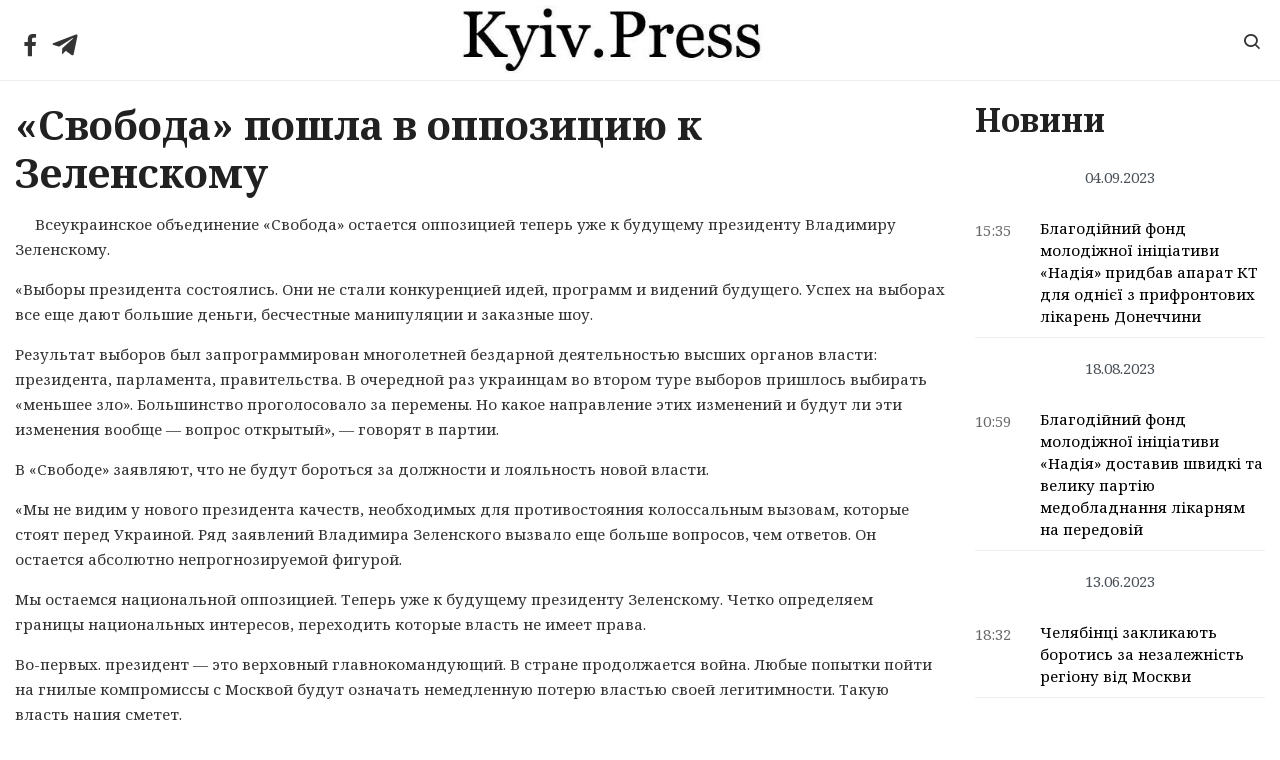

--- FILE ---
content_type: text/html; charset=UTF-8
request_url: https://kyiv.press/svoboda-poshla-v-oppoziciju-k-zelenskomu/
body_size: 21431
content:
<!DOCTYPE html>
<html lang="ru-RU">
<head>
	<meta charset="UTF-8">
	<meta http-equiv="X-UA-Compatible" content="IE=edge">
  <meta name="viewport" content="width=device-width, initial-scale=1">
	<meta name='robots' content='index, follow, max-image-preview:large, max-snippet:-1, max-video-preview:-1' />

	<!-- This site is optimized with the Yoast SEO plugin v19.6.1 - https://yoast.com/wordpress/plugins/seo/ -->
	<title>&quot;Свобода&quot; пошла в оппозицию к Зеленскому - Kyiv.Press</title>
	<link rel="canonical" href="https://kyiv.press/svoboda-poshla-v-oppoziciju-k-zelenskomu/" />
	<meta property="og:locale" content="ru_RU" />
	<meta property="og:type" content="article" />
	<meta property="og:title" content="&quot;Свобода&quot; пошла в оппозицию к Зеленскому - Kyiv.Press" />
	<meta property="og:description" content="Всеукраинское объединение &#171;Свобода&#187; остается оппозицией теперь уже к будущему президенту Владимиру Зеленскому. &#171;Выборы президента состоялись. Они не стали конкуренцией идей, программ и видений будущего. Успех на выборах все еще дают большие деньги, бесчестные манипуляции и заказные шоу. Результат выборов был запрограммирован многолетней бездарной деятельностью высших органов власти: президента, парламента, правительства. В очередной раз украинцам во &hellip; Читать далее &#171;Свобода&#187; пошла в оппозицию к Зеленскому" />
	<meta property="og:url" content="https://kyiv.press/svoboda-poshla-v-oppoziciju-k-zelenskomu/" />
	<meta property="og:site_name" content="Kyiv.Press" />
	<meta property="article:published_time" content="2019-04-22T12:50:01+00:00" />
	<meta property="og:image" content="https://static2.gazeta.ua/img2/cache/preview/898/898772_w_800.jpg?v=0" />
	<meta name="author" content="admin" />
	<meta name="twitter:label1" content="Написано автором" />
	<meta name="twitter:data1" content="admin" />
	<script type="application/ld+json" class="yoast-schema-graph">{"@context":"https://schema.org","@graph":[{"@type":"WebPage","@id":"https://kyiv.press/svoboda-poshla-v-oppoziciju-k-zelenskomu/","url":"https://kyiv.press/svoboda-poshla-v-oppoziciju-k-zelenskomu/","name":"\"Свобода\" пошла в оппозицию к Зеленскому - Kyiv.Press","isPartOf":{"@id":"https://kyiv.press/#website"},"primaryImageOfPage":{"@id":"https://kyiv.press/svoboda-poshla-v-oppoziciju-k-zelenskomu/#primaryimage"},"image":{"@id":"https://kyiv.press/svoboda-poshla-v-oppoziciju-k-zelenskomu/#primaryimage"},"thumbnailUrl":"https://static2.gazeta.ua/img2/cache/preview/898/898772_w_800.jpg?v=0","datePublished":"2019-04-22T12:50:01+00:00","dateModified":"2019-04-22T12:50:01+00:00","author":{"@id":"https://kyiv.press/#/schema/person/0ae19f45df3279a310e9dd176ad123b2"},"breadcrumb":{"@id":"https://kyiv.press/svoboda-poshla-v-oppoziciju-k-zelenskomu/#breadcrumb"},"inLanguage":"ru-RU","potentialAction":[{"@type":"ReadAction","target":["https://kyiv.press/svoboda-poshla-v-oppoziciju-k-zelenskomu/"]}]},{"@type":"ImageObject","inLanguage":"ru-RU","@id":"https://kyiv.press/svoboda-poshla-v-oppoziciju-k-zelenskomu/#primaryimage","url":"https://static2.gazeta.ua/img2/cache/preview/898/898772_w_800.jpg?v=0","contentUrl":"https://static2.gazeta.ua/img2/cache/preview/898/898772_w_800.jpg?v=0"},{"@type":"BreadcrumbList","@id":"https://kyiv.press/svoboda-poshla-v-oppoziciju-k-zelenskomu/#breadcrumb","itemListElement":[{"@type":"ListItem","position":1,"name":"Главное меню","item":"https://kyiv.press/"},{"@type":"ListItem","position":2,"name":"&#171;Свобода&#187; пошла в оппозицию к Зеленскому"}]},{"@type":"WebSite","@id":"https://kyiv.press/#website","url":"https://kyiv.press/","name":"Kyiv.Press","description":"","potentialAction":[{"@type":"SearchAction","target":{"@type":"EntryPoint","urlTemplate":"https://kyiv.press/?s={search_term_string}"},"query-input":"required name=search_term_string"}],"inLanguage":"ru-RU"},{"@type":"Person","@id":"https://kyiv.press/#/schema/person/0ae19f45df3279a310e9dd176ad123b2","name":"admin","image":{"@type":"ImageObject","inLanguage":"ru-RU","@id":"https://kyiv.press/#/schema/person/image/","url":"https://secure.gravatar.com/avatar/6d9b137758cfa20631d8d1a5283d5174?s=96&d=ulogin&r=g","contentUrl":"https://secure.gravatar.com/avatar/6d9b137758cfa20631d8d1a5283d5174?s=96&d=ulogin&r=g","caption":"admin"}}]}</script>
	<!-- / Yoast SEO plugin. -->


<link rel='dns-prefetch' href='//s.w.org' />
<link rel="alternate" type="application/rss+xml" title="Kyiv.Press &raquo; Лента" href="https://kyiv.press/feed/" />
<link rel="alternate" type="application/rss+xml" title="Kyiv.Press &raquo; Лента комментариев" href="https://kyiv.press/comments/feed/" />
<script type="text/javascript">
window._wpemojiSettings = {"baseUrl":"https:\/\/s.w.org\/images\/core\/emoji\/14.0.0\/72x72\/","ext":".png","svgUrl":"https:\/\/s.w.org\/images\/core\/emoji\/14.0.0\/svg\/","svgExt":".svg","source":{"concatemoji":"https:\/\/kyiv.press\/wp-includes\/js\/wp-emoji-release.min.js?ver=6.0.3"}};
/*! This file is auto-generated */
!function(e,a,t){var n,r,o,i=a.createElement("canvas"),p=i.getContext&&i.getContext("2d");function s(e,t){var a=String.fromCharCode,e=(p.clearRect(0,0,i.width,i.height),p.fillText(a.apply(this,e),0,0),i.toDataURL());return p.clearRect(0,0,i.width,i.height),p.fillText(a.apply(this,t),0,0),e===i.toDataURL()}function c(e){var t=a.createElement("script");t.src=e,t.defer=t.type="text/javascript",a.getElementsByTagName("head")[0].appendChild(t)}for(o=Array("flag","emoji"),t.supports={everything:!0,everythingExceptFlag:!0},r=0;r<o.length;r++)t.supports[o[r]]=function(e){if(!p||!p.fillText)return!1;switch(p.textBaseline="top",p.font="600 32px Arial",e){case"flag":return s([127987,65039,8205,9895,65039],[127987,65039,8203,9895,65039])?!1:!s([55356,56826,55356,56819],[55356,56826,8203,55356,56819])&&!s([55356,57332,56128,56423,56128,56418,56128,56421,56128,56430,56128,56423,56128,56447],[55356,57332,8203,56128,56423,8203,56128,56418,8203,56128,56421,8203,56128,56430,8203,56128,56423,8203,56128,56447]);case"emoji":return!s([129777,127995,8205,129778,127999],[129777,127995,8203,129778,127999])}return!1}(o[r]),t.supports.everything=t.supports.everything&&t.supports[o[r]],"flag"!==o[r]&&(t.supports.everythingExceptFlag=t.supports.everythingExceptFlag&&t.supports[o[r]]);t.supports.everythingExceptFlag=t.supports.everythingExceptFlag&&!t.supports.flag,t.DOMReady=!1,t.readyCallback=function(){t.DOMReady=!0},t.supports.everything||(n=function(){t.readyCallback()},a.addEventListener?(a.addEventListener("DOMContentLoaded",n,!1),e.addEventListener("load",n,!1)):(e.attachEvent("onload",n),a.attachEvent("onreadystatechange",function(){"complete"===a.readyState&&t.readyCallback()})),(e=t.source||{}).concatemoji?c(e.concatemoji):e.wpemoji&&e.twemoji&&(c(e.twemoji),c(e.wpemoji)))}(window,document,window._wpemojiSettings);
</script>
<style type="text/css">
img.wp-smiley,
img.emoji {
	display: inline !important;
	border: none !important;
	box-shadow: none !important;
	height: 1em !important;
	width: 1em !important;
	margin: 0 0.07em !important;
	vertical-align: -0.1em !important;
	background: none !important;
	padding: 0 !important;
}
</style>
	<link rel='stylesheet' id='wp-block-library-css'  href='https://kyiv.press/wp-includes/css/dist/block-library/style.min.css?ver=6.0.3' type='text/css' media='all' />
<style id='global-styles-inline-css' type='text/css'>
body{--wp--preset--color--black: #000000;--wp--preset--color--cyan-bluish-gray: #abb8c3;--wp--preset--color--white: #ffffff;--wp--preset--color--pale-pink: #f78da7;--wp--preset--color--vivid-red: #cf2e2e;--wp--preset--color--luminous-vivid-orange: #ff6900;--wp--preset--color--luminous-vivid-amber: #fcb900;--wp--preset--color--light-green-cyan: #7bdcb5;--wp--preset--color--vivid-green-cyan: #00d084;--wp--preset--color--pale-cyan-blue: #8ed1fc;--wp--preset--color--vivid-cyan-blue: #0693e3;--wp--preset--color--vivid-purple: #9b51e0;--wp--preset--gradient--vivid-cyan-blue-to-vivid-purple: linear-gradient(135deg,rgba(6,147,227,1) 0%,rgb(155,81,224) 100%);--wp--preset--gradient--light-green-cyan-to-vivid-green-cyan: linear-gradient(135deg,rgb(122,220,180) 0%,rgb(0,208,130) 100%);--wp--preset--gradient--luminous-vivid-amber-to-luminous-vivid-orange: linear-gradient(135deg,rgba(252,185,0,1) 0%,rgba(255,105,0,1) 100%);--wp--preset--gradient--luminous-vivid-orange-to-vivid-red: linear-gradient(135deg,rgba(255,105,0,1) 0%,rgb(207,46,46) 100%);--wp--preset--gradient--very-light-gray-to-cyan-bluish-gray: linear-gradient(135deg,rgb(238,238,238) 0%,rgb(169,184,195) 100%);--wp--preset--gradient--cool-to-warm-spectrum: linear-gradient(135deg,rgb(74,234,220) 0%,rgb(151,120,209) 20%,rgb(207,42,186) 40%,rgb(238,44,130) 60%,rgb(251,105,98) 80%,rgb(254,248,76) 100%);--wp--preset--gradient--blush-light-purple: linear-gradient(135deg,rgb(255,206,236) 0%,rgb(152,150,240) 100%);--wp--preset--gradient--blush-bordeaux: linear-gradient(135deg,rgb(254,205,165) 0%,rgb(254,45,45) 50%,rgb(107,0,62) 100%);--wp--preset--gradient--luminous-dusk: linear-gradient(135deg,rgb(255,203,112) 0%,rgb(199,81,192) 50%,rgb(65,88,208) 100%);--wp--preset--gradient--pale-ocean: linear-gradient(135deg,rgb(255,245,203) 0%,rgb(182,227,212) 50%,rgb(51,167,181) 100%);--wp--preset--gradient--electric-grass: linear-gradient(135deg,rgb(202,248,128) 0%,rgb(113,206,126) 100%);--wp--preset--gradient--midnight: linear-gradient(135deg,rgb(2,3,129) 0%,rgb(40,116,252) 100%);--wp--preset--duotone--dark-grayscale: url('#wp-duotone-dark-grayscale');--wp--preset--duotone--grayscale: url('#wp-duotone-grayscale');--wp--preset--duotone--purple-yellow: url('#wp-duotone-purple-yellow');--wp--preset--duotone--blue-red: url('#wp-duotone-blue-red');--wp--preset--duotone--midnight: url('#wp-duotone-midnight');--wp--preset--duotone--magenta-yellow: url('#wp-duotone-magenta-yellow');--wp--preset--duotone--purple-green: url('#wp-duotone-purple-green');--wp--preset--duotone--blue-orange: url('#wp-duotone-blue-orange');--wp--preset--font-size--small: 13px;--wp--preset--font-size--medium: 20px;--wp--preset--font-size--large: 36px;--wp--preset--font-size--x-large: 42px;}.has-black-color{color: var(--wp--preset--color--black) !important;}.has-cyan-bluish-gray-color{color: var(--wp--preset--color--cyan-bluish-gray) !important;}.has-white-color{color: var(--wp--preset--color--white) !important;}.has-pale-pink-color{color: var(--wp--preset--color--pale-pink) !important;}.has-vivid-red-color{color: var(--wp--preset--color--vivid-red) !important;}.has-luminous-vivid-orange-color{color: var(--wp--preset--color--luminous-vivid-orange) !important;}.has-luminous-vivid-amber-color{color: var(--wp--preset--color--luminous-vivid-amber) !important;}.has-light-green-cyan-color{color: var(--wp--preset--color--light-green-cyan) !important;}.has-vivid-green-cyan-color{color: var(--wp--preset--color--vivid-green-cyan) !important;}.has-pale-cyan-blue-color{color: var(--wp--preset--color--pale-cyan-blue) !important;}.has-vivid-cyan-blue-color{color: var(--wp--preset--color--vivid-cyan-blue) !important;}.has-vivid-purple-color{color: var(--wp--preset--color--vivid-purple) !important;}.has-black-background-color{background-color: var(--wp--preset--color--black) !important;}.has-cyan-bluish-gray-background-color{background-color: var(--wp--preset--color--cyan-bluish-gray) !important;}.has-white-background-color{background-color: var(--wp--preset--color--white) !important;}.has-pale-pink-background-color{background-color: var(--wp--preset--color--pale-pink) !important;}.has-vivid-red-background-color{background-color: var(--wp--preset--color--vivid-red) !important;}.has-luminous-vivid-orange-background-color{background-color: var(--wp--preset--color--luminous-vivid-orange) !important;}.has-luminous-vivid-amber-background-color{background-color: var(--wp--preset--color--luminous-vivid-amber) !important;}.has-light-green-cyan-background-color{background-color: var(--wp--preset--color--light-green-cyan) !important;}.has-vivid-green-cyan-background-color{background-color: var(--wp--preset--color--vivid-green-cyan) !important;}.has-pale-cyan-blue-background-color{background-color: var(--wp--preset--color--pale-cyan-blue) !important;}.has-vivid-cyan-blue-background-color{background-color: var(--wp--preset--color--vivid-cyan-blue) !important;}.has-vivid-purple-background-color{background-color: var(--wp--preset--color--vivid-purple) !important;}.has-black-border-color{border-color: var(--wp--preset--color--black) !important;}.has-cyan-bluish-gray-border-color{border-color: var(--wp--preset--color--cyan-bluish-gray) !important;}.has-white-border-color{border-color: var(--wp--preset--color--white) !important;}.has-pale-pink-border-color{border-color: var(--wp--preset--color--pale-pink) !important;}.has-vivid-red-border-color{border-color: var(--wp--preset--color--vivid-red) !important;}.has-luminous-vivid-orange-border-color{border-color: var(--wp--preset--color--luminous-vivid-orange) !important;}.has-luminous-vivid-amber-border-color{border-color: var(--wp--preset--color--luminous-vivid-amber) !important;}.has-light-green-cyan-border-color{border-color: var(--wp--preset--color--light-green-cyan) !important;}.has-vivid-green-cyan-border-color{border-color: var(--wp--preset--color--vivid-green-cyan) !important;}.has-pale-cyan-blue-border-color{border-color: var(--wp--preset--color--pale-cyan-blue) !important;}.has-vivid-cyan-blue-border-color{border-color: var(--wp--preset--color--vivid-cyan-blue) !important;}.has-vivid-purple-border-color{border-color: var(--wp--preset--color--vivid-purple) !important;}.has-vivid-cyan-blue-to-vivid-purple-gradient-background{background: var(--wp--preset--gradient--vivid-cyan-blue-to-vivid-purple) !important;}.has-light-green-cyan-to-vivid-green-cyan-gradient-background{background: var(--wp--preset--gradient--light-green-cyan-to-vivid-green-cyan) !important;}.has-luminous-vivid-amber-to-luminous-vivid-orange-gradient-background{background: var(--wp--preset--gradient--luminous-vivid-amber-to-luminous-vivid-orange) !important;}.has-luminous-vivid-orange-to-vivid-red-gradient-background{background: var(--wp--preset--gradient--luminous-vivid-orange-to-vivid-red) !important;}.has-very-light-gray-to-cyan-bluish-gray-gradient-background{background: var(--wp--preset--gradient--very-light-gray-to-cyan-bluish-gray) !important;}.has-cool-to-warm-spectrum-gradient-background{background: var(--wp--preset--gradient--cool-to-warm-spectrum) !important;}.has-blush-light-purple-gradient-background{background: var(--wp--preset--gradient--blush-light-purple) !important;}.has-blush-bordeaux-gradient-background{background: var(--wp--preset--gradient--blush-bordeaux) !important;}.has-luminous-dusk-gradient-background{background: var(--wp--preset--gradient--luminous-dusk) !important;}.has-pale-ocean-gradient-background{background: var(--wp--preset--gradient--pale-ocean) !important;}.has-electric-grass-gradient-background{background: var(--wp--preset--gradient--electric-grass) !important;}.has-midnight-gradient-background{background: var(--wp--preset--gradient--midnight) !important;}.has-small-font-size{font-size: var(--wp--preset--font-size--small) !important;}.has-medium-font-size{font-size: var(--wp--preset--font-size--medium) !important;}.has-large-font-size{font-size: var(--wp--preset--font-size--large) !important;}.has-x-large-font-size{font-size: var(--wp--preset--font-size--x-large) !important;}
</style>
<style id='extendify-gutenberg-patterns-and-templates-utilities-inline-css' type='text/css'>
.ext-absolute{position:absolute!important}.ext-relative{position:relative!important}.ext-top-base{top:var(--wp--style--block-gap,1.75rem)!important}.ext-top-lg{top:var(--extendify--spacing--large,3rem)!important}.ext--top-base{top:calc(var(--wp--style--block-gap, 1.75rem)*-1)!important}.ext--top-lg{top:calc(var(--extendify--spacing--large, 3rem)*-1)!important}.ext-right-base{right:var(--wp--style--block-gap,1.75rem)!important}.ext-right-lg{right:var(--extendify--spacing--large,3rem)!important}.ext--right-base{right:calc(var(--wp--style--block-gap, 1.75rem)*-1)!important}.ext--right-lg{right:calc(var(--extendify--spacing--large, 3rem)*-1)!important}.ext-bottom-base{bottom:var(--wp--style--block-gap,1.75rem)!important}.ext-bottom-lg{bottom:var(--extendify--spacing--large,3rem)!important}.ext--bottom-base{bottom:calc(var(--wp--style--block-gap, 1.75rem)*-1)!important}.ext--bottom-lg{bottom:calc(var(--extendify--spacing--large, 3rem)*-1)!important}.ext-left-base{left:var(--wp--style--block-gap,1.75rem)!important}.ext-left-lg{left:var(--extendify--spacing--large,3rem)!important}.ext--left-base{left:calc(var(--wp--style--block-gap, 1.75rem)*-1)!important}.ext--left-lg{left:calc(var(--extendify--spacing--large, 3rem)*-1)!important}.ext-order-1{order:1!important}.ext-order-2{order:2!important}.ext-col-auto{grid-column:auto!important}.ext-col-span-1{grid-column:span 1/span 1!important}.ext-col-span-2{grid-column:span 2/span 2!important}.ext-col-span-3{grid-column:span 3/span 3!important}.ext-col-span-4{grid-column:span 4/span 4!important}.ext-col-span-5{grid-column:span 5/span 5!important}.ext-col-span-6{grid-column:span 6/span 6!important}.ext-col-span-7{grid-column:span 7/span 7!important}.ext-col-span-8{grid-column:span 8/span 8!important}.ext-col-span-9{grid-column:span 9/span 9!important}.ext-col-span-10{grid-column:span 10/span 10!important}.ext-col-span-11{grid-column:span 11/span 11!important}.ext-col-span-12{grid-column:span 12/span 12!important}.ext-col-span-full{grid-column:1/-1!important}.ext-col-start-1{grid-column-start:1!important}.ext-col-start-2{grid-column-start:2!important}.ext-col-start-3{grid-column-start:3!important}.ext-col-start-4{grid-column-start:4!important}.ext-col-start-5{grid-column-start:5!important}.ext-col-start-6{grid-column-start:6!important}.ext-col-start-7{grid-column-start:7!important}.ext-col-start-8{grid-column-start:8!important}.ext-col-start-9{grid-column-start:9!important}.ext-col-start-10{grid-column-start:10!important}.ext-col-start-11{grid-column-start:11!important}.ext-col-start-12{grid-column-start:12!important}.ext-col-start-13{grid-column-start:13!important}.ext-col-start-auto{grid-column-start:auto!important}.ext-col-end-1{grid-column-end:1!important}.ext-col-end-2{grid-column-end:2!important}.ext-col-end-3{grid-column-end:3!important}.ext-col-end-4{grid-column-end:4!important}.ext-col-end-5{grid-column-end:5!important}.ext-col-end-6{grid-column-end:6!important}.ext-col-end-7{grid-column-end:7!important}.ext-col-end-8{grid-column-end:8!important}.ext-col-end-9{grid-column-end:9!important}.ext-col-end-10{grid-column-end:10!important}.ext-col-end-11{grid-column-end:11!important}.ext-col-end-12{grid-column-end:12!important}.ext-col-end-13{grid-column-end:13!important}.ext-col-end-auto{grid-column-end:auto!important}.ext-row-auto{grid-row:auto!important}.ext-row-span-1{grid-row:span 1/span 1!important}.ext-row-span-2{grid-row:span 2/span 2!important}.ext-row-span-3{grid-row:span 3/span 3!important}.ext-row-span-4{grid-row:span 4/span 4!important}.ext-row-span-5{grid-row:span 5/span 5!important}.ext-row-span-6{grid-row:span 6/span 6!important}.ext-row-span-full{grid-row:1/-1!important}.ext-row-start-1{grid-row-start:1!important}.ext-row-start-2{grid-row-start:2!important}.ext-row-start-3{grid-row-start:3!important}.ext-row-start-4{grid-row-start:4!important}.ext-row-start-5{grid-row-start:5!important}.ext-row-start-6{grid-row-start:6!important}.ext-row-start-7{grid-row-start:7!important}.ext-row-start-auto{grid-row-start:auto!important}.ext-row-end-1{grid-row-end:1!important}.ext-row-end-2{grid-row-end:2!important}.ext-row-end-3{grid-row-end:3!important}.ext-row-end-4{grid-row-end:4!important}.ext-row-end-5{grid-row-end:5!important}.ext-row-end-6{grid-row-end:6!important}.ext-row-end-7{grid-row-end:7!important}.ext-row-end-auto{grid-row-end:auto!important}.ext-m-0:not([style*=margin]){margin:0!important}.ext-m-auto:not([style*=margin]){margin:auto!important}.ext-m-base:not([style*=margin]){margin:var(--wp--style--block-gap,1.75rem)!important}.ext-m-lg:not([style*=margin]){margin:var(--extendify--spacing--large,3rem)!important}.ext--m-base:not([style*=margin]){margin:calc(var(--wp--style--block-gap, 1.75rem)*-1)!important}.ext--m-lg:not([style*=margin]){margin:calc(var(--extendify--spacing--large, 3rem)*-1)!important}.ext-mx-0:not([style*=margin]){margin-left:0!important;margin-right:0!important}.ext-mx-auto:not([style*=margin]){margin-left:auto!important;margin-right:auto!important}.ext-mx-base:not([style*=margin]){margin-left:var(--wp--style--block-gap,1.75rem)!important;margin-right:var(--wp--style--block-gap,1.75rem)!important}.ext-mx-lg:not([style*=margin]){margin-left:var(--extendify--spacing--large,3rem)!important;margin-right:var(--extendify--spacing--large,3rem)!important}.ext--mx-base:not([style*=margin]){margin-left:calc(var(--wp--style--block-gap, 1.75rem)*-1)!important;margin-right:calc(var(--wp--style--block-gap, 1.75rem)*-1)!important}.ext--mx-lg:not([style*=margin]){margin-left:calc(var(--extendify--spacing--large, 3rem)*-1)!important;margin-right:calc(var(--extendify--spacing--large, 3rem)*-1)!important}.ext-my-0:not([style*=margin]){margin-bottom:0!important;margin-top:0!important}.ext-my-auto:not([style*=margin]){margin-bottom:auto!important;margin-top:auto!important}.ext-my-base:not([style*=margin]){margin-bottom:var(--wp--style--block-gap,1.75rem)!important;margin-top:var(--wp--style--block-gap,1.75rem)!important}.ext-my-lg:not([style*=margin]){margin-bottom:var(--extendify--spacing--large,3rem)!important;margin-top:var(--extendify--spacing--large,3rem)!important}.ext--my-base:not([style*=margin]){margin-bottom:calc(var(--wp--style--block-gap, 1.75rem)*-1)!important;margin-top:calc(var(--wp--style--block-gap, 1.75rem)*-1)!important}.ext--my-lg:not([style*=margin]){margin-bottom:calc(var(--extendify--spacing--large, 3rem)*-1)!important;margin-top:calc(var(--extendify--spacing--large, 3rem)*-1)!important}.ext-mt-0:not([style*=margin]){margin-top:0!important}.ext-mt-auto:not([style*=margin]){margin-top:auto!important}.ext-mt-base:not([style*=margin]){margin-top:var(--wp--style--block-gap,1.75rem)!important}.ext-mt-lg:not([style*=margin]){margin-top:var(--extendify--spacing--large,3rem)!important}.ext--mt-base:not([style*=margin]){margin-top:calc(var(--wp--style--block-gap, 1.75rem)*-1)!important}.ext--mt-lg:not([style*=margin]){margin-top:calc(var(--extendify--spacing--large, 3rem)*-1)!important}.ext-mr-0:not([style*=margin]){margin-right:0!important}.ext-mr-auto:not([style*=margin]){margin-right:auto!important}.ext-mr-base:not([style*=margin]){margin-right:var(--wp--style--block-gap,1.75rem)!important}.ext-mr-lg:not([style*=margin]){margin-right:var(--extendify--spacing--large,3rem)!important}.ext--mr-base:not([style*=margin]){margin-right:calc(var(--wp--style--block-gap, 1.75rem)*-1)!important}.ext--mr-lg:not([style*=margin]){margin-right:calc(var(--extendify--spacing--large, 3rem)*-1)!important}.ext-mb-0:not([style*=margin]){margin-bottom:0!important}.ext-mb-auto:not([style*=margin]){margin-bottom:auto!important}.ext-mb-base:not([style*=margin]){margin-bottom:var(--wp--style--block-gap,1.75rem)!important}.ext-mb-lg:not([style*=margin]){margin-bottom:var(--extendify--spacing--large,3rem)!important}.ext--mb-base:not([style*=margin]){margin-bottom:calc(var(--wp--style--block-gap, 1.75rem)*-1)!important}.ext--mb-lg:not([style*=margin]){margin-bottom:calc(var(--extendify--spacing--large, 3rem)*-1)!important}.ext-ml-0:not([style*=margin]){margin-left:0!important}.ext-ml-auto:not([style*=margin]){margin-left:auto!important}.ext-ml-base:not([style*=margin]){margin-left:var(--wp--style--block-gap,1.75rem)!important}.ext-ml-lg:not([style*=margin]){margin-left:var(--extendify--spacing--large,3rem)!important}.ext--ml-base:not([style*=margin]){margin-left:calc(var(--wp--style--block-gap, 1.75rem)*-1)!important}.ext--ml-lg:not([style*=margin]){margin-left:calc(var(--extendify--spacing--large, 3rem)*-1)!important}.ext-block{display:block!important}.ext-inline-block{display:inline-block!important}.ext-inline{display:inline!important}.ext-flex{display:flex!important}.ext-inline-flex{display:inline-flex!important}.ext-grid{display:grid!important}.ext-inline-grid{display:inline-grid!important}.ext-hidden{display:none!important}.ext-w-auto{width:auto!important}.ext-w-full{width:100%!important}.ext-max-w-full{max-width:100%!important}.ext-flex-1{flex:1 1 0%!important}.ext-flex-auto{flex:1 1 auto!important}.ext-flex-initial{flex:0 1 auto!important}.ext-flex-none{flex:none!important}.ext-flex-shrink-0{flex-shrink:0!important}.ext-flex-shrink{flex-shrink:1!important}.ext-flex-grow-0{flex-grow:0!important}.ext-flex-grow{flex-grow:1!important}.ext-list-none{list-style-type:none!important}.ext-grid-cols-1{grid-template-columns:repeat(1,minmax(0,1fr))!important}.ext-grid-cols-2{grid-template-columns:repeat(2,minmax(0,1fr))!important}.ext-grid-cols-3{grid-template-columns:repeat(3,minmax(0,1fr))!important}.ext-grid-cols-4{grid-template-columns:repeat(4,minmax(0,1fr))!important}.ext-grid-cols-5{grid-template-columns:repeat(5,minmax(0,1fr))!important}.ext-grid-cols-6{grid-template-columns:repeat(6,minmax(0,1fr))!important}.ext-grid-cols-7{grid-template-columns:repeat(7,minmax(0,1fr))!important}.ext-grid-cols-8{grid-template-columns:repeat(8,minmax(0,1fr))!important}.ext-grid-cols-9{grid-template-columns:repeat(9,minmax(0,1fr))!important}.ext-grid-cols-10{grid-template-columns:repeat(10,minmax(0,1fr))!important}.ext-grid-cols-11{grid-template-columns:repeat(11,minmax(0,1fr))!important}.ext-grid-cols-12{grid-template-columns:repeat(12,minmax(0,1fr))!important}.ext-grid-cols-none{grid-template-columns:none!important}.ext-grid-rows-1{grid-template-rows:repeat(1,minmax(0,1fr))!important}.ext-grid-rows-2{grid-template-rows:repeat(2,minmax(0,1fr))!important}.ext-grid-rows-3{grid-template-rows:repeat(3,minmax(0,1fr))!important}.ext-grid-rows-4{grid-template-rows:repeat(4,minmax(0,1fr))!important}.ext-grid-rows-5{grid-template-rows:repeat(5,minmax(0,1fr))!important}.ext-grid-rows-6{grid-template-rows:repeat(6,minmax(0,1fr))!important}.ext-grid-rows-none{grid-template-rows:none!important}.ext-flex-row{flex-direction:row!important}.ext-flex-row-reverse{flex-direction:row-reverse!important}.ext-flex-col{flex-direction:column!important}.ext-flex-col-reverse{flex-direction:column-reverse!important}.ext-flex-wrap{flex-wrap:wrap!important}.ext-flex-wrap-reverse{flex-wrap:wrap-reverse!important}.ext-flex-nowrap{flex-wrap:nowrap!important}.ext-items-start{align-items:flex-start!important}.ext-items-end{align-items:flex-end!important}.ext-items-center{align-items:center!important}.ext-items-baseline{align-items:baseline!important}.ext-items-stretch{align-items:stretch!important}.ext-justify-start{justify-content:flex-start!important}.ext-justify-end{justify-content:flex-end!important}.ext-justify-center{justify-content:center!important}.ext-justify-between{justify-content:space-between!important}.ext-justify-around{justify-content:space-around!important}.ext-justify-evenly{justify-content:space-evenly!important}.ext-justify-items-start{justify-items:start!important}.ext-justify-items-end{justify-items:end!important}.ext-justify-items-center{justify-items:center!important}.ext-justify-items-stretch{justify-items:stretch!important}.ext-gap-0{gap:0!important}.ext-gap-base{gap:var(--wp--style--block-gap,1.75rem)!important}.ext-gap-lg{gap:var(--extendify--spacing--large,3rem)!important}.ext-gap-x-0{-moz-column-gap:0!important;column-gap:0!important}.ext-gap-x-base{-moz-column-gap:var(--wp--style--block-gap,1.75rem)!important;column-gap:var(--wp--style--block-gap,1.75rem)!important}.ext-gap-x-lg{-moz-column-gap:var(--extendify--spacing--large,3rem)!important;column-gap:var(--extendify--spacing--large,3rem)!important}.ext-gap-y-0{row-gap:0!important}.ext-gap-y-base{row-gap:var(--wp--style--block-gap,1.75rem)!important}.ext-gap-y-lg{row-gap:var(--extendify--spacing--large,3rem)!important}.ext-justify-self-auto{justify-self:auto!important}.ext-justify-self-start{justify-self:start!important}.ext-justify-self-end{justify-self:end!important}.ext-justify-self-center{justify-self:center!important}.ext-justify-self-stretch{justify-self:stretch!important}.ext-rounded-none{border-radius:0!important}.ext-rounded-full{border-radius:9999px!important}.ext-rounded-t-none{border-top-left-radius:0!important;border-top-right-radius:0!important}.ext-rounded-t-full{border-top-left-radius:9999px!important;border-top-right-radius:9999px!important}.ext-rounded-r-none{border-bottom-right-radius:0!important;border-top-right-radius:0!important}.ext-rounded-r-full{border-bottom-right-radius:9999px!important;border-top-right-radius:9999px!important}.ext-rounded-b-none{border-bottom-left-radius:0!important;border-bottom-right-radius:0!important}.ext-rounded-b-full{border-bottom-left-radius:9999px!important;border-bottom-right-radius:9999px!important}.ext-rounded-l-none{border-bottom-left-radius:0!important;border-top-left-radius:0!important}.ext-rounded-l-full{border-bottom-left-radius:9999px!important;border-top-left-radius:9999px!important}.ext-rounded-tl-none{border-top-left-radius:0!important}.ext-rounded-tl-full{border-top-left-radius:9999px!important}.ext-rounded-tr-none{border-top-right-radius:0!important}.ext-rounded-tr-full{border-top-right-radius:9999px!important}.ext-rounded-br-none{border-bottom-right-radius:0!important}.ext-rounded-br-full{border-bottom-right-radius:9999px!important}.ext-rounded-bl-none{border-bottom-left-radius:0!important}.ext-rounded-bl-full{border-bottom-left-radius:9999px!important}.ext-border-0{border-width:0!important}.ext-border-t-0{border-top-width:0!important}.ext-border-r-0{border-right-width:0!important}.ext-border-b-0{border-bottom-width:0!important}.ext-border-l-0{border-left-width:0!important}.ext-p-0:not([style*=padding]){padding:0!important}.ext-p-base:not([style*=padding]){padding:var(--wp--style--block-gap,1.75rem)!important}.ext-p-lg:not([style*=padding]){padding:var(--extendify--spacing--large,3rem)!important}.ext-px-0:not([style*=padding]){padding-left:0!important;padding-right:0!important}.ext-px-base:not([style*=padding]){padding-left:var(--wp--style--block-gap,1.75rem)!important;padding-right:var(--wp--style--block-gap,1.75rem)!important}.ext-px-lg:not([style*=padding]){padding-left:var(--extendify--spacing--large,3rem)!important;padding-right:var(--extendify--spacing--large,3rem)!important}.ext-py-0:not([style*=padding]){padding-bottom:0!important;padding-top:0!important}.ext-py-base:not([style*=padding]){padding-bottom:var(--wp--style--block-gap,1.75rem)!important;padding-top:var(--wp--style--block-gap,1.75rem)!important}.ext-py-lg:not([style*=padding]){padding-bottom:var(--extendify--spacing--large,3rem)!important;padding-top:var(--extendify--spacing--large,3rem)!important}.ext-pt-0:not([style*=padding]){padding-top:0!important}.ext-pt-base:not([style*=padding]){padding-top:var(--wp--style--block-gap,1.75rem)!important}.ext-pt-lg:not([style*=padding]){padding-top:var(--extendify--spacing--large,3rem)!important}.ext-pr-0:not([style*=padding]){padding-right:0!important}.ext-pr-base:not([style*=padding]){padding-right:var(--wp--style--block-gap,1.75rem)!important}.ext-pr-lg:not([style*=padding]){padding-right:var(--extendify--spacing--large,3rem)!important}.ext-pb-0:not([style*=padding]){padding-bottom:0!important}.ext-pb-base:not([style*=padding]){padding-bottom:var(--wp--style--block-gap,1.75rem)!important}.ext-pb-lg:not([style*=padding]){padding-bottom:var(--extendify--spacing--large,3rem)!important}.ext-pl-0:not([style*=padding]){padding-left:0!important}.ext-pl-base:not([style*=padding]){padding-left:var(--wp--style--block-gap,1.75rem)!important}.ext-pl-lg:not([style*=padding]){padding-left:var(--extendify--spacing--large,3rem)!important}.ext-text-left{text-align:left!important}.ext-text-center{text-align:center!important}.ext-text-right{text-align:right!important}.ext-leading-none{line-height:1!important}.ext-leading-tight{line-height:1.25!important}.ext-leading-snug{line-height:1.375!important}.ext-leading-normal{line-height:1.5!important}.ext-leading-relaxed{line-height:1.625!important}.ext-leading-loose{line-height:2!important}.clip-path--rhombus img{-webkit-clip-path:polygon(15% 6%,80% 29%,84% 93%,23% 69%);clip-path:polygon(15% 6%,80% 29%,84% 93%,23% 69%)}.clip-path--diamond img{-webkit-clip-path:polygon(5% 29%,60% 2%,91% 64%,36% 89%);clip-path:polygon(5% 29%,60% 2%,91% 64%,36% 89%)}.clip-path--rhombus-alt img{-webkit-clip-path:polygon(14% 9%,85% 24%,91% 89%,19% 76%);clip-path:polygon(14% 9%,85% 24%,91% 89%,19% 76%)}.wp-block-columns[class*=fullwidth-cols]{margin-bottom:unset}.wp-block-column.editor\:pointer-events-none{margin-bottom:0!important;margin-top:0!important}.is-root-container.block-editor-block-list__layout>[data-align=full]:not(:first-of-type)>.wp-block-column.editor\:pointer-events-none,.is-root-container.block-editor-block-list__layout>[data-align=wide]>.wp-block-column.editor\:pointer-events-none{margin-top:calc(var(--wp--style--block-gap, 28px)*-1)!important}.ext .wp-block-columns .wp-block-column[style*=padding]{padding-left:0!important;padding-right:0!important}.ext .wp-block-columns+.wp-block-columns:not([class*=mt-]):not([class*=my-]):not([style*=margin]){margin-top:0!important}[class*=fullwidth-cols] .wp-block-column:first-child,[class*=fullwidth-cols] .wp-block-group:first-child{margin-top:0}[class*=fullwidth-cols] .wp-block-column:last-child,[class*=fullwidth-cols] .wp-block-group:last-child{margin-bottom:0}[class*=fullwidth-cols] .wp-block-column:first-child>*,[class*=fullwidth-cols] .wp-block-column>:first-child{margin-top:0}.ext .is-not-stacked-on-mobile .wp-block-column,[class*=fullwidth-cols] .wp-block-column>:last-child{margin-bottom:0}.wp-block-columns[class*=fullwidth-cols]:not(.is-not-stacked-on-mobile)>.wp-block-column:not(:last-child){margin-bottom:var(--wp--style--block-gap,1.75rem)}@media (min-width:782px){.wp-block-columns[class*=fullwidth-cols]:not(.is-not-stacked-on-mobile)>.wp-block-column:not(:last-child){margin-bottom:0}}.wp-block-columns[class*=fullwidth-cols].is-not-stacked-on-mobile>.wp-block-column{margin-bottom:0!important}@media (min-width:600px) and (max-width:781px){.wp-block-columns[class*=fullwidth-cols]:not(.is-not-stacked-on-mobile)>.wp-block-column:nth-child(2n){margin-left:var(--wp--style--block-gap,2em)}}@media (max-width:781px){.tablet\:fullwidth-cols.wp-block-columns:not(.is-not-stacked-on-mobile){flex-wrap:wrap}.tablet\:fullwidth-cols.wp-block-columns:not(.is-not-stacked-on-mobile)>.wp-block-column,.tablet\:fullwidth-cols.wp-block-columns:not(.is-not-stacked-on-mobile)>.wp-block-column:not([style*=margin]){margin-left:0!important}.tablet\:fullwidth-cols.wp-block-columns:not(.is-not-stacked-on-mobile)>.wp-block-column{flex-basis:100%!important}}@media (max-width:1079px){.desktop\:fullwidth-cols.wp-block-columns:not(.is-not-stacked-on-mobile){flex-wrap:wrap}.desktop\:fullwidth-cols.wp-block-columns:not(.is-not-stacked-on-mobile)>.wp-block-column,.desktop\:fullwidth-cols.wp-block-columns:not(.is-not-stacked-on-mobile)>.wp-block-column:not([style*=margin]){margin-left:0!important}.desktop\:fullwidth-cols.wp-block-columns:not(.is-not-stacked-on-mobile)>.wp-block-column{flex-basis:100%!important}.desktop\:fullwidth-cols.wp-block-columns:not(.is-not-stacked-on-mobile)>.wp-block-column:not(:last-child){margin-bottom:var(--wp--style--block-gap,1.75rem)!important}}.direction-rtl{direction:rtl}.direction-ltr{direction:ltr}.is-style-inline-list{padding-left:0!important}.is-style-inline-list li{list-style-type:none!important}@media (min-width:782px){.is-style-inline-list li{display:inline!important;margin-right:var(--wp--style--block-gap,1.75rem)!important}}@media (min-width:782px){.is-style-inline-list li:first-child{margin-left:0!important}}@media (min-width:782px){.is-style-inline-list li:last-child{margin-right:0!important}}.bring-to-front{position:relative;z-index:10}.text-stroke{-webkit-text-stroke-color:var(--wp--preset--color--background)}.text-stroke,.text-stroke--primary{-webkit-text-stroke-width:var(
        --wp--custom--typography--text-stroke-width,2px
    )}.text-stroke--primary{-webkit-text-stroke-color:var(--wp--preset--color--primary)}.text-stroke--secondary{-webkit-text-stroke-width:var(
        --wp--custom--typography--text-stroke-width,2px
    );-webkit-text-stroke-color:var(--wp--preset--color--secondary)}.editor\:no-caption .block-editor-rich-text__editable{display:none!important}.editor\:no-inserter .wp-block-column:not(.is-selected)>.block-list-appender,.editor\:no-inserter .wp-block-cover__inner-container>.block-list-appender,.editor\:no-inserter .wp-block-group__inner-container>.block-list-appender,.editor\:no-inserter>.block-list-appender{display:none}.editor\:no-resize .components-resizable-box__handle,.editor\:no-resize .components-resizable-box__handle:after,.editor\:no-resize .components-resizable-box__side-handle:before{display:none;pointer-events:none}.editor\:no-resize .components-resizable-box__container{display:block}.editor\:pointer-events-none{pointer-events:none}.is-style-angled{justify-content:flex-end}.ext .is-style-angled>[class*=_inner-container],.is-style-angled{align-items:center}.is-style-angled .wp-block-cover__image-background,.is-style-angled .wp-block-cover__video-background{-webkit-clip-path:polygon(0 0,30% 0,50% 100%,0 100%);clip-path:polygon(0 0,30% 0,50% 100%,0 100%);z-index:1}@media (min-width:782px){.is-style-angled .wp-block-cover__image-background,.is-style-angled .wp-block-cover__video-background{-webkit-clip-path:polygon(0 0,55% 0,65% 100%,0 100%);clip-path:polygon(0 0,55% 0,65% 100%,0 100%)}}.has-foreground-color{color:var(--wp--preset--color--foreground,#000)!important}.has-foreground-background-color{background-color:var(--wp--preset--color--foreground,#000)!important}.has-background-color{color:var(--wp--preset--color--background,#fff)!important}.has-background-background-color{background-color:var(--wp--preset--color--background,#fff)!important}.has-primary-color{color:var(--wp--preset--color--primary,#4b5563)!important}.has-primary-background-color{background-color:var(--wp--preset--color--primary,#4b5563)!important}.has-secondary-color{color:var(--wp--preset--color--secondary,#9ca3af)!important}.has-secondary-background-color{background-color:var(--wp--preset--color--secondary,#9ca3af)!important}.ext.has-text-color h1,.ext.has-text-color h2,.ext.has-text-color h3,.ext.has-text-color h4,.ext.has-text-color h5,.ext.has-text-color h6,.ext.has-text-color p{color:currentColor}.has-white-color{color:var(--wp--preset--color--white,#fff)!important}.has-black-color{color:var(--wp--preset--color--black,#000)!important}.has-ext-foreground-background-color{background-color:var(
        --wp--preset--color--foreground,var(--wp--preset--color--black,#000)
    )!important}.has-ext-primary-background-color{background-color:var(
        --wp--preset--color--primary,var(--wp--preset--color--cyan-bluish-gray,#000)
    )!important}.wp-block-button__link.has-black-background-color{border-color:var(--wp--preset--color--black,#000)}.wp-block-button__link.has-white-background-color{border-color:var(--wp--preset--color--white,#fff)}.has-ext-small-font-size{font-size:var(--wp--preset--font-size--ext-small)!important}.has-ext-medium-font-size{font-size:var(--wp--preset--font-size--ext-medium)!important}.has-ext-large-font-size{font-size:var(--wp--preset--font-size--ext-large)!important;line-height:1.2}.has-ext-x-large-font-size{font-size:var(--wp--preset--font-size--ext-x-large)!important;line-height:1}.has-ext-xx-large-font-size{font-size:var(--wp--preset--font-size--ext-xx-large)!important;line-height:1}.has-ext-x-large-font-size:not([style*=line-height]),.has-ext-xx-large-font-size:not([style*=line-height]){line-height:1.1}.ext .wp-block-group>*{margin-bottom:0;margin-top:0}.ext .wp-block-group>*+*{margin-bottom:0}.ext .wp-block-group>*+*,.ext h2{margin-top:var(--wp--style--block-gap,1.75rem)}.ext h2{margin-bottom:var(--wp--style--block-gap,1.75rem)}.has-ext-x-large-font-size+h3,.has-ext-x-large-font-size+p{margin-top:.5rem}.ext .wp-block-buttons>.wp-block-button.wp-block-button__width-25{min-width:12rem;width:calc(25% - var(--wp--style--block-gap, .5em)*.75)}.ext .ext-grid>[class*=_inner-container]{display:grid}.ext>[class*=_inner-container]>.ext-grid:not([class*=columns]),.ext>[class*=_inner-container]>.wp-block>.ext-grid:not([class*=columns]){display:initial!important}.ext .ext-grid-cols-1>[class*=_inner-container]{grid-template-columns:repeat(1,minmax(0,1fr))!important}.ext .ext-grid-cols-2>[class*=_inner-container]{grid-template-columns:repeat(2,minmax(0,1fr))!important}.ext .ext-grid-cols-3>[class*=_inner-container]{grid-template-columns:repeat(3,minmax(0,1fr))!important}.ext .ext-grid-cols-4>[class*=_inner-container]{grid-template-columns:repeat(4,minmax(0,1fr))!important}.ext .ext-grid-cols-5>[class*=_inner-container]{grid-template-columns:repeat(5,minmax(0,1fr))!important}.ext .ext-grid-cols-6>[class*=_inner-container]{grid-template-columns:repeat(6,minmax(0,1fr))!important}.ext .ext-grid-cols-7>[class*=_inner-container]{grid-template-columns:repeat(7,minmax(0,1fr))!important}.ext .ext-grid-cols-8>[class*=_inner-container]{grid-template-columns:repeat(8,minmax(0,1fr))!important}.ext .ext-grid-cols-9>[class*=_inner-container]{grid-template-columns:repeat(9,minmax(0,1fr))!important}.ext .ext-grid-cols-10>[class*=_inner-container]{grid-template-columns:repeat(10,minmax(0,1fr))!important}.ext .ext-grid-cols-11>[class*=_inner-container]{grid-template-columns:repeat(11,minmax(0,1fr))!important}.ext .ext-grid-cols-12>[class*=_inner-container]{grid-template-columns:repeat(12,minmax(0,1fr))!important}.ext .ext-grid-cols-13>[class*=_inner-container]{grid-template-columns:repeat(13,minmax(0,1fr))!important}.ext .ext-grid-cols-none>[class*=_inner-container]{grid-template-columns:none!important}.ext .ext-grid-rows-1>[class*=_inner-container]{grid-template-rows:repeat(1,minmax(0,1fr))!important}.ext .ext-grid-rows-2>[class*=_inner-container]{grid-template-rows:repeat(2,minmax(0,1fr))!important}.ext .ext-grid-rows-3>[class*=_inner-container]{grid-template-rows:repeat(3,minmax(0,1fr))!important}.ext .ext-grid-rows-4>[class*=_inner-container]{grid-template-rows:repeat(4,minmax(0,1fr))!important}.ext .ext-grid-rows-5>[class*=_inner-container]{grid-template-rows:repeat(5,minmax(0,1fr))!important}.ext .ext-grid-rows-6>[class*=_inner-container]{grid-template-rows:repeat(6,minmax(0,1fr))!important}.ext .ext-grid-rows-none>[class*=_inner-container]{grid-template-rows:none!important}.ext .ext-items-start>[class*=_inner-container]{align-items:flex-start!important}.ext .ext-items-end>[class*=_inner-container]{align-items:flex-end!important}.ext .ext-items-center>[class*=_inner-container]{align-items:center!important}.ext .ext-items-baseline>[class*=_inner-container]{align-items:baseline!important}.ext .ext-items-stretch>[class*=_inner-container]{align-items:stretch!important}.ext.wp-block-group>:last-child{margin-bottom:0}.ext .wp-block-group__inner-container{padding:0!important}.ext.has-background{padding-left:var(--wp--style--block-gap,1.75rem);padding-right:var(--wp--style--block-gap,1.75rem)}.ext [class*=inner-container]>.alignwide [class*=inner-container],.ext [class*=inner-container]>[data-align=wide] [class*=inner-container]{max-width:var(--responsive--alignwide-width,120rem)}.ext [class*=inner-container]>.alignwide [class*=inner-container]>*,.ext [class*=inner-container]>[data-align=wide] [class*=inner-container]>*{max-width:100%!important}.ext .wp-block-image{position:relative;text-align:center}.ext .wp-block-image img{display:inline-block;vertical-align:middle}body{--extendify--spacing--large:var(
        --wp--custom--spacing--large,clamp(2em,8vw,8em)
    );--wp--preset--font-size--ext-small:1rem;--wp--preset--font-size--ext-medium:1.125rem;--wp--preset--font-size--ext-large:clamp(1.65rem,3.5vw,2.15rem);--wp--preset--font-size--ext-x-large:clamp(3rem,6vw,4.75rem);--wp--preset--font-size--ext-xx-large:clamp(3.25rem,7.5vw,5.75rem);--wp--preset--color--black:#000;--wp--preset--color--white:#fff}.ext *{box-sizing:border-box}.block-editor-block-preview__content-iframe .ext [data-type="core/spacer"] .components-resizable-box__container{background:transparent!important}.block-editor-block-preview__content-iframe .ext [data-type="core/spacer"] .block-library-spacer__resize-container:before{display:none!important}.ext .wp-block-group__inner-container figure.wp-block-gallery.alignfull{margin-bottom:unset;margin-top:unset}.ext .alignwide{margin-left:auto!important;margin-right:auto!important}.is-root-container.block-editor-block-list__layout>[data-align=full]:not(:first-of-type)>.ext-my-0,.is-root-container.block-editor-block-list__layout>[data-align=wide]>.ext-my-0:not([style*=margin]){margin-top:calc(var(--wp--style--block-gap, 28px)*-1)!important}.block-editor-block-preview__content-iframe .preview\:min-h-50{min-height:50vw!important}.block-editor-block-preview__content-iframe .preview\:min-h-60{min-height:60vw!important}.block-editor-block-preview__content-iframe .preview\:min-h-70{min-height:70vw!important}.block-editor-block-preview__content-iframe .preview\:min-h-80{min-height:80vw!important}.block-editor-block-preview__content-iframe .preview\:min-h-100{min-height:100vw!important}.ext-mr-0.alignfull:not([style*=margin]):not([style*=margin]){margin-right:0!important}.ext-ml-0:not([style*=margin]):not([style*=margin]){margin-left:0!important}.is-root-container .wp-block[data-align=full]>.ext-mx-0:not([style*=margin]):not([style*=margin]){margin-left:calc(var(--wp--custom--spacing--outer, 0)*1)!important;margin-right:calc(var(--wp--custom--spacing--outer, 0)*1)!important;overflow:hidden;width:unset}@media (min-width:782px){.tablet\:ext-absolute{position:absolute!important}.tablet\:ext-relative{position:relative!important}.tablet\:ext-top-base{top:var(--wp--style--block-gap,1.75rem)!important}.tablet\:ext-top-lg{top:var(--extendify--spacing--large,3rem)!important}.tablet\:ext--top-base{top:calc(var(--wp--style--block-gap, 1.75rem)*-1)!important}.tablet\:ext--top-lg{top:calc(var(--extendify--spacing--large, 3rem)*-1)!important}.tablet\:ext-right-base{right:var(--wp--style--block-gap,1.75rem)!important}.tablet\:ext-right-lg{right:var(--extendify--spacing--large,3rem)!important}.tablet\:ext--right-base{right:calc(var(--wp--style--block-gap, 1.75rem)*-1)!important}.tablet\:ext--right-lg{right:calc(var(--extendify--spacing--large, 3rem)*-1)!important}.tablet\:ext-bottom-base{bottom:var(--wp--style--block-gap,1.75rem)!important}.tablet\:ext-bottom-lg{bottom:var(--extendify--spacing--large,3rem)!important}.tablet\:ext--bottom-base{bottom:calc(var(--wp--style--block-gap, 1.75rem)*-1)!important}.tablet\:ext--bottom-lg{bottom:calc(var(--extendify--spacing--large, 3rem)*-1)!important}.tablet\:ext-left-base{left:var(--wp--style--block-gap,1.75rem)!important}.tablet\:ext-left-lg{left:var(--extendify--spacing--large,3rem)!important}.tablet\:ext--left-base{left:calc(var(--wp--style--block-gap, 1.75rem)*-1)!important}.tablet\:ext--left-lg{left:calc(var(--extendify--spacing--large, 3rem)*-1)!important}.tablet\:ext-order-1{order:1!important}.tablet\:ext-order-2{order:2!important}.tablet\:ext-m-0:not([style*=margin]){margin:0!important}.tablet\:ext-m-auto:not([style*=margin]){margin:auto!important}.tablet\:ext-m-base:not([style*=margin]){margin:var(--wp--style--block-gap,1.75rem)!important}.tablet\:ext-m-lg:not([style*=margin]){margin:var(--extendify--spacing--large,3rem)!important}.tablet\:ext--m-base:not([style*=margin]){margin:calc(var(--wp--style--block-gap, 1.75rem)*-1)!important}.tablet\:ext--m-lg:not([style*=margin]){margin:calc(var(--extendify--spacing--large, 3rem)*-1)!important}.tablet\:ext-mx-0:not([style*=margin]){margin-left:0!important;margin-right:0!important}.tablet\:ext-mx-auto:not([style*=margin]){margin-left:auto!important;margin-right:auto!important}.tablet\:ext-mx-base:not([style*=margin]){margin-left:var(--wp--style--block-gap,1.75rem)!important;margin-right:var(--wp--style--block-gap,1.75rem)!important}.tablet\:ext-mx-lg:not([style*=margin]){margin-left:var(--extendify--spacing--large,3rem)!important;margin-right:var(--extendify--spacing--large,3rem)!important}.tablet\:ext--mx-base:not([style*=margin]){margin-left:calc(var(--wp--style--block-gap, 1.75rem)*-1)!important;margin-right:calc(var(--wp--style--block-gap, 1.75rem)*-1)!important}.tablet\:ext--mx-lg:not([style*=margin]){margin-left:calc(var(--extendify--spacing--large, 3rem)*-1)!important;margin-right:calc(var(--extendify--spacing--large, 3rem)*-1)!important}.tablet\:ext-my-0:not([style*=margin]){margin-bottom:0!important;margin-top:0!important}.tablet\:ext-my-auto:not([style*=margin]){margin-bottom:auto!important;margin-top:auto!important}.tablet\:ext-my-base:not([style*=margin]){margin-bottom:var(--wp--style--block-gap,1.75rem)!important;margin-top:var(--wp--style--block-gap,1.75rem)!important}.tablet\:ext-my-lg:not([style*=margin]){margin-bottom:var(--extendify--spacing--large,3rem)!important;margin-top:var(--extendify--spacing--large,3rem)!important}.tablet\:ext--my-base:not([style*=margin]){margin-bottom:calc(var(--wp--style--block-gap, 1.75rem)*-1)!important;margin-top:calc(var(--wp--style--block-gap, 1.75rem)*-1)!important}.tablet\:ext--my-lg:not([style*=margin]){margin-bottom:calc(var(--extendify--spacing--large, 3rem)*-1)!important;margin-top:calc(var(--extendify--spacing--large, 3rem)*-1)!important}.tablet\:ext-mt-0:not([style*=margin]){margin-top:0!important}.tablet\:ext-mt-auto:not([style*=margin]){margin-top:auto!important}.tablet\:ext-mt-base:not([style*=margin]){margin-top:var(--wp--style--block-gap,1.75rem)!important}.tablet\:ext-mt-lg:not([style*=margin]){margin-top:var(--extendify--spacing--large,3rem)!important}.tablet\:ext--mt-base:not([style*=margin]){margin-top:calc(var(--wp--style--block-gap, 1.75rem)*-1)!important}.tablet\:ext--mt-lg:not([style*=margin]){margin-top:calc(var(--extendify--spacing--large, 3rem)*-1)!important}.tablet\:ext-mr-0:not([style*=margin]){margin-right:0!important}.tablet\:ext-mr-auto:not([style*=margin]){margin-right:auto!important}.tablet\:ext-mr-base:not([style*=margin]){margin-right:var(--wp--style--block-gap,1.75rem)!important}.tablet\:ext-mr-lg:not([style*=margin]){margin-right:var(--extendify--spacing--large,3rem)!important}.tablet\:ext--mr-base:not([style*=margin]){margin-right:calc(var(--wp--style--block-gap, 1.75rem)*-1)!important}.tablet\:ext--mr-lg:not([style*=margin]){margin-right:calc(var(--extendify--spacing--large, 3rem)*-1)!important}.tablet\:ext-mb-0:not([style*=margin]){margin-bottom:0!important}.tablet\:ext-mb-auto:not([style*=margin]){margin-bottom:auto!important}.tablet\:ext-mb-base:not([style*=margin]){margin-bottom:var(--wp--style--block-gap,1.75rem)!important}.tablet\:ext-mb-lg:not([style*=margin]){margin-bottom:var(--extendify--spacing--large,3rem)!important}.tablet\:ext--mb-base:not([style*=margin]){margin-bottom:calc(var(--wp--style--block-gap, 1.75rem)*-1)!important}.tablet\:ext--mb-lg:not([style*=margin]){margin-bottom:calc(var(--extendify--spacing--large, 3rem)*-1)!important}.tablet\:ext-ml-0:not([style*=margin]){margin-left:0!important}.tablet\:ext-ml-auto:not([style*=margin]){margin-left:auto!important}.tablet\:ext-ml-base:not([style*=margin]){margin-left:var(--wp--style--block-gap,1.75rem)!important}.tablet\:ext-ml-lg:not([style*=margin]){margin-left:var(--extendify--spacing--large,3rem)!important}.tablet\:ext--ml-base:not([style*=margin]){margin-left:calc(var(--wp--style--block-gap, 1.75rem)*-1)!important}.tablet\:ext--ml-lg:not([style*=margin]){margin-left:calc(var(--extendify--spacing--large, 3rem)*-1)!important}.tablet\:ext-block{display:block!important}.tablet\:ext-inline-block{display:inline-block!important}.tablet\:ext-inline{display:inline!important}.tablet\:ext-flex{display:flex!important}.tablet\:ext-inline-flex{display:inline-flex!important}.tablet\:ext-grid{display:grid!important}.tablet\:ext-inline-grid{display:inline-grid!important}.tablet\:ext-hidden{display:none!important}.tablet\:ext-w-auto{width:auto!important}.tablet\:ext-w-full{width:100%!important}.tablet\:ext-max-w-full{max-width:100%!important}.tablet\:ext-flex-1{flex:1 1 0%!important}.tablet\:ext-flex-auto{flex:1 1 auto!important}.tablet\:ext-flex-initial{flex:0 1 auto!important}.tablet\:ext-flex-none{flex:none!important}.tablet\:ext-flex-shrink-0{flex-shrink:0!important}.tablet\:ext-flex-shrink{flex-shrink:1!important}.tablet\:ext-flex-grow-0{flex-grow:0!important}.tablet\:ext-flex-grow{flex-grow:1!important}.tablet\:ext-list-none{list-style-type:none!important}.tablet\:ext-grid-cols-1{grid-template-columns:repeat(1,minmax(0,1fr))!important}.tablet\:ext-grid-cols-2{grid-template-columns:repeat(2,minmax(0,1fr))!important}.tablet\:ext-grid-cols-3{grid-template-columns:repeat(3,minmax(0,1fr))!important}.tablet\:ext-grid-cols-4{grid-template-columns:repeat(4,minmax(0,1fr))!important}.tablet\:ext-grid-cols-5{grid-template-columns:repeat(5,minmax(0,1fr))!important}.tablet\:ext-grid-cols-6{grid-template-columns:repeat(6,minmax(0,1fr))!important}.tablet\:ext-grid-cols-7{grid-template-columns:repeat(7,minmax(0,1fr))!important}.tablet\:ext-grid-cols-8{grid-template-columns:repeat(8,minmax(0,1fr))!important}.tablet\:ext-grid-cols-9{grid-template-columns:repeat(9,minmax(0,1fr))!important}.tablet\:ext-grid-cols-10{grid-template-columns:repeat(10,minmax(0,1fr))!important}.tablet\:ext-grid-cols-11{grid-template-columns:repeat(11,minmax(0,1fr))!important}.tablet\:ext-grid-cols-12{grid-template-columns:repeat(12,minmax(0,1fr))!important}.tablet\:ext-grid-cols-none{grid-template-columns:none!important}.tablet\:ext-flex-row{flex-direction:row!important}.tablet\:ext-flex-row-reverse{flex-direction:row-reverse!important}.tablet\:ext-flex-col{flex-direction:column!important}.tablet\:ext-flex-col-reverse{flex-direction:column-reverse!important}.tablet\:ext-flex-wrap{flex-wrap:wrap!important}.tablet\:ext-flex-wrap-reverse{flex-wrap:wrap-reverse!important}.tablet\:ext-flex-nowrap{flex-wrap:nowrap!important}.tablet\:ext-items-start{align-items:flex-start!important}.tablet\:ext-items-end{align-items:flex-end!important}.tablet\:ext-items-center{align-items:center!important}.tablet\:ext-items-baseline{align-items:baseline!important}.tablet\:ext-items-stretch{align-items:stretch!important}.tablet\:ext-justify-start{justify-content:flex-start!important}.tablet\:ext-justify-end{justify-content:flex-end!important}.tablet\:ext-justify-center{justify-content:center!important}.tablet\:ext-justify-between{justify-content:space-between!important}.tablet\:ext-justify-around{justify-content:space-around!important}.tablet\:ext-justify-evenly{justify-content:space-evenly!important}.tablet\:ext-justify-items-start{justify-items:start!important}.tablet\:ext-justify-items-end{justify-items:end!important}.tablet\:ext-justify-items-center{justify-items:center!important}.tablet\:ext-justify-items-stretch{justify-items:stretch!important}.tablet\:ext-justify-self-auto{justify-self:auto!important}.tablet\:ext-justify-self-start{justify-self:start!important}.tablet\:ext-justify-self-end{justify-self:end!important}.tablet\:ext-justify-self-center{justify-self:center!important}.tablet\:ext-justify-self-stretch{justify-self:stretch!important}.tablet\:ext-p-0:not([style*=padding]){padding:0!important}.tablet\:ext-p-base:not([style*=padding]){padding:var(--wp--style--block-gap,1.75rem)!important}.tablet\:ext-p-lg:not([style*=padding]){padding:var(--extendify--spacing--large,3rem)!important}.tablet\:ext-px-0:not([style*=padding]){padding-left:0!important;padding-right:0!important}.tablet\:ext-px-base:not([style*=padding]){padding-left:var(--wp--style--block-gap,1.75rem)!important;padding-right:var(--wp--style--block-gap,1.75rem)!important}.tablet\:ext-px-lg:not([style*=padding]){padding-left:var(--extendify--spacing--large,3rem)!important;padding-right:var(--extendify--spacing--large,3rem)!important}.tablet\:ext-py-0:not([style*=padding]){padding-bottom:0!important;padding-top:0!important}.tablet\:ext-py-base:not([style*=padding]){padding-bottom:var(--wp--style--block-gap,1.75rem)!important;padding-top:var(--wp--style--block-gap,1.75rem)!important}.tablet\:ext-py-lg:not([style*=padding]){padding-bottom:var(--extendify--spacing--large,3rem)!important;padding-top:var(--extendify--spacing--large,3rem)!important}.tablet\:ext-pt-0:not([style*=padding]){padding-top:0!important}.tablet\:ext-pt-base:not([style*=padding]){padding-top:var(--wp--style--block-gap,1.75rem)!important}.tablet\:ext-pt-lg:not([style*=padding]){padding-top:var(--extendify--spacing--large,3rem)!important}.tablet\:ext-pr-0:not([style*=padding]){padding-right:0!important}.tablet\:ext-pr-base:not([style*=padding]){padding-right:var(--wp--style--block-gap,1.75rem)!important}.tablet\:ext-pr-lg:not([style*=padding]){padding-right:var(--extendify--spacing--large,3rem)!important}.tablet\:ext-pb-0:not([style*=padding]){padding-bottom:0!important}.tablet\:ext-pb-base:not([style*=padding]){padding-bottom:var(--wp--style--block-gap,1.75rem)!important}.tablet\:ext-pb-lg:not([style*=padding]){padding-bottom:var(--extendify--spacing--large,3rem)!important}.tablet\:ext-pl-0:not([style*=padding]){padding-left:0!important}.tablet\:ext-pl-base:not([style*=padding]){padding-left:var(--wp--style--block-gap,1.75rem)!important}.tablet\:ext-pl-lg:not([style*=padding]){padding-left:var(--extendify--spacing--large,3rem)!important}.tablet\:ext-text-left{text-align:left!important}.tablet\:ext-text-center{text-align:center!important}.tablet\:ext-text-right{text-align:right!important}}@media (min-width:1080px){.desktop\:ext-absolute{position:absolute!important}.desktop\:ext-relative{position:relative!important}.desktop\:ext-top-base{top:var(--wp--style--block-gap,1.75rem)!important}.desktop\:ext-top-lg{top:var(--extendify--spacing--large,3rem)!important}.desktop\:ext--top-base{top:calc(var(--wp--style--block-gap, 1.75rem)*-1)!important}.desktop\:ext--top-lg{top:calc(var(--extendify--spacing--large, 3rem)*-1)!important}.desktop\:ext-right-base{right:var(--wp--style--block-gap,1.75rem)!important}.desktop\:ext-right-lg{right:var(--extendify--spacing--large,3rem)!important}.desktop\:ext--right-base{right:calc(var(--wp--style--block-gap, 1.75rem)*-1)!important}.desktop\:ext--right-lg{right:calc(var(--extendify--spacing--large, 3rem)*-1)!important}.desktop\:ext-bottom-base{bottom:var(--wp--style--block-gap,1.75rem)!important}.desktop\:ext-bottom-lg{bottom:var(--extendify--spacing--large,3rem)!important}.desktop\:ext--bottom-base{bottom:calc(var(--wp--style--block-gap, 1.75rem)*-1)!important}.desktop\:ext--bottom-lg{bottom:calc(var(--extendify--spacing--large, 3rem)*-1)!important}.desktop\:ext-left-base{left:var(--wp--style--block-gap,1.75rem)!important}.desktop\:ext-left-lg{left:var(--extendify--spacing--large,3rem)!important}.desktop\:ext--left-base{left:calc(var(--wp--style--block-gap, 1.75rem)*-1)!important}.desktop\:ext--left-lg{left:calc(var(--extendify--spacing--large, 3rem)*-1)!important}.desktop\:ext-order-1{order:1!important}.desktop\:ext-order-2{order:2!important}.desktop\:ext-m-0:not([style*=margin]){margin:0!important}.desktop\:ext-m-auto:not([style*=margin]){margin:auto!important}.desktop\:ext-m-base:not([style*=margin]){margin:var(--wp--style--block-gap,1.75rem)!important}.desktop\:ext-m-lg:not([style*=margin]){margin:var(--extendify--spacing--large,3rem)!important}.desktop\:ext--m-base:not([style*=margin]){margin:calc(var(--wp--style--block-gap, 1.75rem)*-1)!important}.desktop\:ext--m-lg:not([style*=margin]){margin:calc(var(--extendify--spacing--large, 3rem)*-1)!important}.desktop\:ext-mx-0:not([style*=margin]){margin-left:0!important;margin-right:0!important}.desktop\:ext-mx-auto:not([style*=margin]){margin-left:auto!important;margin-right:auto!important}.desktop\:ext-mx-base:not([style*=margin]){margin-left:var(--wp--style--block-gap,1.75rem)!important;margin-right:var(--wp--style--block-gap,1.75rem)!important}.desktop\:ext-mx-lg:not([style*=margin]){margin-left:var(--extendify--spacing--large,3rem)!important;margin-right:var(--extendify--spacing--large,3rem)!important}.desktop\:ext--mx-base:not([style*=margin]){margin-left:calc(var(--wp--style--block-gap, 1.75rem)*-1)!important;margin-right:calc(var(--wp--style--block-gap, 1.75rem)*-1)!important}.desktop\:ext--mx-lg:not([style*=margin]){margin-left:calc(var(--extendify--spacing--large, 3rem)*-1)!important;margin-right:calc(var(--extendify--spacing--large, 3rem)*-1)!important}.desktop\:ext-my-0:not([style*=margin]){margin-bottom:0!important;margin-top:0!important}.desktop\:ext-my-auto:not([style*=margin]){margin-bottom:auto!important;margin-top:auto!important}.desktop\:ext-my-base:not([style*=margin]){margin-bottom:var(--wp--style--block-gap,1.75rem)!important;margin-top:var(--wp--style--block-gap,1.75rem)!important}.desktop\:ext-my-lg:not([style*=margin]){margin-bottom:var(--extendify--spacing--large,3rem)!important;margin-top:var(--extendify--spacing--large,3rem)!important}.desktop\:ext--my-base:not([style*=margin]){margin-bottom:calc(var(--wp--style--block-gap, 1.75rem)*-1)!important;margin-top:calc(var(--wp--style--block-gap, 1.75rem)*-1)!important}.desktop\:ext--my-lg:not([style*=margin]){margin-bottom:calc(var(--extendify--spacing--large, 3rem)*-1)!important;margin-top:calc(var(--extendify--spacing--large, 3rem)*-1)!important}.desktop\:ext-mt-0:not([style*=margin]){margin-top:0!important}.desktop\:ext-mt-auto:not([style*=margin]){margin-top:auto!important}.desktop\:ext-mt-base:not([style*=margin]){margin-top:var(--wp--style--block-gap,1.75rem)!important}.desktop\:ext-mt-lg:not([style*=margin]){margin-top:var(--extendify--spacing--large,3rem)!important}.desktop\:ext--mt-base:not([style*=margin]){margin-top:calc(var(--wp--style--block-gap, 1.75rem)*-1)!important}.desktop\:ext--mt-lg:not([style*=margin]){margin-top:calc(var(--extendify--spacing--large, 3rem)*-1)!important}.desktop\:ext-mr-0:not([style*=margin]){margin-right:0!important}.desktop\:ext-mr-auto:not([style*=margin]){margin-right:auto!important}.desktop\:ext-mr-base:not([style*=margin]){margin-right:var(--wp--style--block-gap,1.75rem)!important}.desktop\:ext-mr-lg:not([style*=margin]){margin-right:var(--extendify--spacing--large,3rem)!important}.desktop\:ext--mr-base:not([style*=margin]){margin-right:calc(var(--wp--style--block-gap, 1.75rem)*-1)!important}.desktop\:ext--mr-lg:not([style*=margin]){margin-right:calc(var(--extendify--spacing--large, 3rem)*-1)!important}.desktop\:ext-mb-0:not([style*=margin]){margin-bottom:0!important}.desktop\:ext-mb-auto:not([style*=margin]){margin-bottom:auto!important}.desktop\:ext-mb-base:not([style*=margin]){margin-bottom:var(--wp--style--block-gap,1.75rem)!important}.desktop\:ext-mb-lg:not([style*=margin]){margin-bottom:var(--extendify--spacing--large,3rem)!important}.desktop\:ext--mb-base:not([style*=margin]){margin-bottom:calc(var(--wp--style--block-gap, 1.75rem)*-1)!important}.desktop\:ext--mb-lg:not([style*=margin]){margin-bottom:calc(var(--extendify--spacing--large, 3rem)*-1)!important}.desktop\:ext-ml-0:not([style*=margin]){margin-left:0!important}.desktop\:ext-ml-auto:not([style*=margin]){margin-left:auto!important}.desktop\:ext-ml-base:not([style*=margin]){margin-left:var(--wp--style--block-gap,1.75rem)!important}.desktop\:ext-ml-lg:not([style*=margin]){margin-left:var(--extendify--spacing--large,3rem)!important}.desktop\:ext--ml-base:not([style*=margin]){margin-left:calc(var(--wp--style--block-gap, 1.75rem)*-1)!important}.desktop\:ext--ml-lg:not([style*=margin]){margin-left:calc(var(--extendify--spacing--large, 3rem)*-1)!important}.desktop\:ext-block{display:block!important}.desktop\:ext-inline-block{display:inline-block!important}.desktop\:ext-inline{display:inline!important}.desktop\:ext-flex{display:flex!important}.desktop\:ext-inline-flex{display:inline-flex!important}.desktop\:ext-grid{display:grid!important}.desktop\:ext-inline-grid{display:inline-grid!important}.desktop\:ext-hidden{display:none!important}.desktop\:ext-w-auto{width:auto!important}.desktop\:ext-w-full{width:100%!important}.desktop\:ext-max-w-full{max-width:100%!important}.desktop\:ext-flex-1{flex:1 1 0%!important}.desktop\:ext-flex-auto{flex:1 1 auto!important}.desktop\:ext-flex-initial{flex:0 1 auto!important}.desktop\:ext-flex-none{flex:none!important}.desktop\:ext-flex-shrink-0{flex-shrink:0!important}.desktop\:ext-flex-shrink{flex-shrink:1!important}.desktop\:ext-flex-grow-0{flex-grow:0!important}.desktop\:ext-flex-grow{flex-grow:1!important}.desktop\:ext-list-none{list-style-type:none!important}.desktop\:ext-grid-cols-1{grid-template-columns:repeat(1,minmax(0,1fr))!important}.desktop\:ext-grid-cols-2{grid-template-columns:repeat(2,minmax(0,1fr))!important}.desktop\:ext-grid-cols-3{grid-template-columns:repeat(3,minmax(0,1fr))!important}.desktop\:ext-grid-cols-4{grid-template-columns:repeat(4,minmax(0,1fr))!important}.desktop\:ext-grid-cols-5{grid-template-columns:repeat(5,minmax(0,1fr))!important}.desktop\:ext-grid-cols-6{grid-template-columns:repeat(6,minmax(0,1fr))!important}.desktop\:ext-grid-cols-7{grid-template-columns:repeat(7,minmax(0,1fr))!important}.desktop\:ext-grid-cols-8{grid-template-columns:repeat(8,minmax(0,1fr))!important}.desktop\:ext-grid-cols-9{grid-template-columns:repeat(9,minmax(0,1fr))!important}.desktop\:ext-grid-cols-10{grid-template-columns:repeat(10,minmax(0,1fr))!important}.desktop\:ext-grid-cols-11{grid-template-columns:repeat(11,minmax(0,1fr))!important}.desktop\:ext-grid-cols-12{grid-template-columns:repeat(12,minmax(0,1fr))!important}.desktop\:ext-grid-cols-none{grid-template-columns:none!important}.desktop\:ext-flex-row{flex-direction:row!important}.desktop\:ext-flex-row-reverse{flex-direction:row-reverse!important}.desktop\:ext-flex-col{flex-direction:column!important}.desktop\:ext-flex-col-reverse{flex-direction:column-reverse!important}.desktop\:ext-flex-wrap{flex-wrap:wrap!important}.desktop\:ext-flex-wrap-reverse{flex-wrap:wrap-reverse!important}.desktop\:ext-flex-nowrap{flex-wrap:nowrap!important}.desktop\:ext-items-start{align-items:flex-start!important}.desktop\:ext-items-end{align-items:flex-end!important}.desktop\:ext-items-center{align-items:center!important}.desktop\:ext-items-baseline{align-items:baseline!important}.desktop\:ext-items-stretch{align-items:stretch!important}.desktop\:ext-justify-start{justify-content:flex-start!important}.desktop\:ext-justify-end{justify-content:flex-end!important}.desktop\:ext-justify-center{justify-content:center!important}.desktop\:ext-justify-between{justify-content:space-between!important}.desktop\:ext-justify-around{justify-content:space-around!important}.desktop\:ext-justify-evenly{justify-content:space-evenly!important}.desktop\:ext-justify-items-start{justify-items:start!important}.desktop\:ext-justify-items-end{justify-items:end!important}.desktop\:ext-justify-items-center{justify-items:center!important}.desktop\:ext-justify-items-stretch{justify-items:stretch!important}.desktop\:ext-justify-self-auto{justify-self:auto!important}.desktop\:ext-justify-self-start{justify-self:start!important}.desktop\:ext-justify-self-end{justify-self:end!important}.desktop\:ext-justify-self-center{justify-self:center!important}.desktop\:ext-justify-self-stretch{justify-self:stretch!important}.desktop\:ext-p-0:not([style*=padding]){padding:0!important}.desktop\:ext-p-base:not([style*=padding]){padding:var(--wp--style--block-gap,1.75rem)!important}.desktop\:ext-p-lg:not([style*=padding]){padding:var(--extendify--spacing--large,3rem)!important}.desktop\:ext-px-0:not([style*=padding]){padding-left:0!important;padding-right:0!important}.desktop\:ext-px-base:not([style*=padding]){padding-left:var(--wp--style--block-gap,1.75rem)!important;padding-right:var(--wp--style--block-gap,1.75rem)!important}.desktop\:ext-px-lg:not([style*=padding]){padding-left:var(--extendify--spacing--large,3rem)!important;padding-right:var(--extendify--spacing--large,3rem)!important}.desktop\:ext-py-0:not([style*=padding]){padding-bottom:0!important;padding-top:0!important}.desktop\:ext-py-base:not([style*=padding]){padding-bottom:var(--wp--style--block-gap,1.75rem)!important;padding-top:var(--wp--style--block-gap,1.75rem)!important}.desktop\:ext-py-lg:not([style*=padding]){padding-bottom:var(--extendify--spacing--large,3rem)!important;padding-top:var(--extendify--spacing--large,3rem)!important}.desktop\:ext-pt-0:not([style*=padding]){padding-top:0!important}.desktop\:ext-pt-base:not([style*=padding]){padding-top:var(--wp--style--block-gap,1.75rem)!important}.desktop\:ext-pt-lg:not([style*=padding]){padding-top:var(--extendify--spacing--large,3rem)!important}.desktop\:ext-pr-0:not([style*=padding]){padding-right:0!important}.desktop\:ext-pr-base:not([style*=padding]){padding-right:var(--wp--style--block-gap,1.75rem)!important}.desktop\:ext-pr-lg:not([style*=padding]){padding-right:var(--extendify--spacing--large,3rem)!important}.desktop\:ext-pb-0:not([style*=padding]){padding-bottom:0!important}.desktop\:ext-pb-base:not([style*=padding]){padding-bottom:var(--wp--style--block-gap,1.75rem)!important}.desktop\:ext-pb-lg:not([style*=padding]){padding-bottom:var(--extendify--spacing--large,3rem)!important}.desktop\:ext-pl-0:not([style*=padding]){padding-left:0!important}.desktop\:ext-pl-base:not([style*=padding]){padding-left:var(--wp--style--block-gap,1.75rem)!important}.desktop\:ext-pl-lg:not([style*=padding]){padding-left:var(--extendify--spacing--large,3rem)!important}.desktop\:ext-text-left{text-align:left!important}.desktop\:ext-text-center{text-align:center!important}.desktop\:ext-text-right{text-align:right!important}}

</style>
<link rel='stylesheet' id='bootstrap-css'  href='https://kyiv.press/wp-content/themes/twentyfifteen/assets/css/bootstrap.min.css?ver=6.0.3' type='text/css' media='all' />
<link rel='stylesheet' id='owl-theme-css'  href='https://kyiv.press/wp-content/themes/twentyfifteen/assets/css/owl.theme.default.min.css?ver=6.0.3' type='text/css' media='all' />
<link rel='stylesheet' id='carousel-css'  href='https://kyiv.press/wp-content/themes/twentyfifteen/assets/css/owl.carousel.min.css?ver=6.0.3' type='text/css' media='all' />
<link rel='stylesheet' id='magnific-popup-css'  href='https://kyiv.press/wp-content/themes/twentyfifteen/assets/css/magnific-popup.css?ver=6.0.3' type='text/css' media='all' />
<link rel='stylesheet' id='animate-css'  href='https://kyiv.press/wp-content/themes/twentyfifteen/assets/css/animate.css?ver=6.0.3' type='text/css' media='all' />
<link rel='stylesheet' id='boxicons-css'  href='https://kyiv.press/wp-content/themes/twentyfifteen/assets/css/boxicons.min.css?ver=6.0.3' type='text/css' media='all' />
<link rel='stylesheet' id='flaticon-css'  href='https://kyiv.press/wp-content/themes/twentyfifteen/assets/css/flaticon.css?ver=6.0.3' type='text/css' media='all' />
<link rel='stylesheet' id='meanmenu-css'  href='https://kyiv.press/wp-content/themes/twentyfifteen/assets/css/meanmenu.css?ver=6.0.3' type='text/css' media='all' />
<link rel='stylesheet' id='nice-select-css'  href='https://kyiv.press/wp-content/themes/twentyfifteen/assets/css/nice-select.css?ver=6.0.3' type='text/css' media='all' />
<link rel='stylesheet' id='style-css'  href='https://kyiv.press/wp-content/themes/twentyfifteen/assets/css/style.css?ver=6.0.3' type='text/css' media='all' />
<link rel='stylesheet' id='responsive-css'  href='https://kyiv.press/wp-content/themes/twentyfifteen/assets/css/responsive.css?ver=6.0.3' type='text/css' media='all' />
<link rel="https://api.w.org/" href="https://kyiv.press/wp-json/" /><link rel="alternate" type="application/json" href="https://kyiv.press/wp-json/wp/v2/posts/97968" /><link rel="EditURI" type="application/rsd+xml" title="RSD" href="https://kyiv.press/xmlrpc.php?rsd" />
<link rel="wlwmanifest" type="application/wlwmanifest+xml" href="https://kyiv.press/wp-includes/wlwmanifest.xml" /> 
<meta name="generator" content="WordPress 6.0.3" />
<link rel='shortlink' href='https://kyiv.press/?p=97968' />
<link rel="alternate" type="application/json+oembed" href="https://kyiv.press/wp-json/oembed/1.0/embed?url=https%3A%2F%2Fkyiv.press%2Fsvoboda-poshla-v-oppoziciju-k-zelenskomu%2F" />
<link rel="alternate" type="text/xml+oembed" href="https://kyiv.press/wp-json/oembed/1.0/embed?url=https%3A%2F%2Fkyiv.press%2Fsvoboda-poshla-v-oppoziciju-k-zelenskomu%2F&#038;format=xml" />
<meta name="generator" content="Redux 4.3.17" /><link rel="icon" type="image/png" href="https://kyiv.press/wp-content/uploads/2020/06/kp-favicon.png"/>
<link rel="icon" href="https://kyiv.press/wp-content/uploads/2022/05/cropped-K-32x32.png" sizes="32x32" />
<link rel="icon" href="https://kyiv.press/wp-content/uploads/2022/05/cropped-K-192x192.png" sizes="192x192" />
<link rel="apple-touch-icon" href="https://kyiv.press/wp-content/uploads/2022/05/cropped-K-180x180.png" />
<meta name="msapplication-TileImage" content="https://kyiv.press/wp-content/uploads/2022/05/cropped-K-270x270.png" />
	<script async src="https://pagead2.googlesyndication.com/pagead/js/adsbygoogle.js?client=ca-pub-8442119068858057"
     crossorigin="anonymous"></script>
</head>

<body class="post-template-default single single-post postid-97968 single-format-standard">

  <header class="header-area">

    <div class="bottom-header">
      <div class="container">
        <div class="row">
          <div class="col-lg-4 col-md-4">
            <ul>
            <li><a href="https://www.facebook.com/KyivPress-113775927616926/" rel="nofollow"><i class="bx bxl-facebook"></i></a></li><li><a href="https://t.me/kyivpres" rel="nofollow"><i class="bx bxl-telegram"></i></a></li>            </ul>
          </div>

          <div class="col-lg-4 col-md-4">
            <a class="logo-title" href="https://kyiv.press">
              <img src="https://kyiv.press/wp-content/themes/twentyfifteen/css/logo_kyiv.press.jpg" alt="Kyiv.Press">
            </a>
          </div>

          <div class="col-lg-4 col-md-4">
            <div class="others-option">

              <div class="option-item">
                <i class="search-btn bx bx-search"></i>
                <i class="close-btn bx bx-x"></i>

                <div class="search-overlay search-popup">
                  <div class='search-box'>
                    <form class="search-form">
                      <input class="search-input" name="search" placeholder="Фраза для поиска..." type="text">

                      <button class="search-button" type="submit"><i class="bx bx-search"></i></button>
                    </form>
                  </div>
                </div>
              </div>
            </div>
          </div>
        </div>
      </div>
    </div>
  </header>

	

  <div class="navbar-area navbar-area-four">
    <!-- Menu For Mobile Device -->
    <div class="mobile-nav">
      <a href="https://kyiv.press" class="logo">
        <img src="https://kyiv.press/wp-content/themes/twentyfifteen/css/logo_kyiv.press.jpg" alt="Logo">
      </a>

			<ul class="social-mobile d-block d-sm-none">
			<li><a href="https://www.facebook.com/KyivPress-113775927616926/" rel="nofollow"><i class="bx bxl-facebook"></i></a></li><li><a href="https://t.me/kyivpres" rel="nofollow"><i class="bx bxl-telegram"></i></a></li>			</ul>

    </div>

    <!-- Menu For Desktop Device -->
    <div class="main-nav d-none">
      <nav class="navbar navbar-expand-md">
        <div class="container">
          <div id="bs-example-navbar-collapse-1" class="collapse navbar-collapse mean-menu"><ul id="menu-glavnoe-menyu" class="navbar-nav m-auto"><li itemscope="itemscope" itemtype="https://www.schema.org/SiteNavigationElement" id="menu-item-3949" class="menu-item menu-item-type-custom menu-item-object-custom nav-item menu-item-3949"><a title="Главная" href="/">Главная</a></li>
<li itemscope="itemscope" itemtype="https://www.schema.org/SiteNavigationElement" id="menu-item-27768" class="menu-item menu-item-type-taxonomy menu-item-object-category nav-item menu-item-27768"><a title="Киев" href="https://kyiv.press/category/kiev/">Киев</a></li>
<li itemscope="itemscope" itemtype="https://www.schema.org/SiteNavigationElement" id="menu-item-27764" class="menu-item menu-item-type-taxonomy menu-item-object-category nav-item menu-item-27764"><a title="Украина" href="https://kyiv.press/category/ukraine/">Украина</a></li>
<li itemscope="itemscope" itemtype="https://www.schema.org/SiteNavigationElement" id="menu-item-27765" class="menu-item menu-item-type-taxonomy menu-item-object-category current-post-ancestor current-menu-parent current-post-parent nav-item menu-item-27765"><a title="Политика" href="https://kyiv.press/category/news/">Политика</a></li>
<li itemscope="itemscope" itemtype="https://www.schema.org/SiteNavigationElement" id="menu-item-27766" class="menu-item menu-item-type-taxonomy menu-item-object-category nav-item menu-item-27766"><a title="Мир" href="https://kyiv.press/category/world/">Мир</a></li>
<li itemscope="itemscope" itemtype="https://www.schema.org/SiteNavigationElement" id="menu-item-27767" class="menu-item menu-item-type-taxonomy menu-item-object-category nav-item menu-item-27767"><a title="Бизнес" href="https://kyiv.press/category/bussines/">Бизнес</a></li>
<li itemscope="itemscope" itemtype="https://www.schema.org/SiteNavigationElement" id="menu-item-4" class="menu-item menu-item-type-taxonomy menu-item-object-category nav-item menu-item-4"><a title="Lifestyle" href="https://kyiv.press/category/lifestyle/">Lifestyle</a></li>
<li itemscope="itemscope" itemtype="https://www.schema.org/SiteNavigationElement" id="menu-item-27769" class="menu-item menu-item-type-taxonomy menu-item-object-category nav-item menu-item-27769"><a title="Опросы" href="https://kyiv.press/category/elections/">Опросы</a></li>
</ul></div>        </div>
      </nav>
    </div>
  </div>

	<section class="blog-details-area">
		<div class="container">
			<div class="row">
				<div class="col-lg-9 col-md-12">
										<div class="blog-details-desc">
						<div class="article-content">
							<h1>&#171;Свобода&#187; пошла в оппозицию к Зеленскому</h1>


							<p><img class=" size-full alignleft" src="https://static2.gazeta.ua/img2/cache/preview/898/898772_w_800.jpg?v=0" alt="" /></p>
<p>Всеукраинское объединение &#171;Свобода&#187; остается оппозицией теперь уже к будущему президенту Владимиру Зеленскому.</p>
<p>&#171;Выборы президента состоялись. Они не стали конкуренцией идей, программ и видений будущего. Успех на выборах все еще дают большие деньги, бесчестные манипуляции и заказные шоу.</p>
<p>Результат выборов был запрограммирован многолетней бездарной деятельностью высших органов власти: президента, парламента, правительства. В очередной раз украинцам во втором туре выборов пришлось выбирать &#171;меньшее зло&#187;. Большинство проголосовало за перемены. Но какое направление этих изменений и будут ли эти изменения вообще &#8212; вопрос открытый&#187;, &#8212; говорят в партии.</p>
<p>В &#171;Свободе&#187; заявляют, что не будут бороться за должности и лояльность новой власти.</p>
<p>&#171;Мы не видим у нового президента качеств, необходимых для противостояния колоссальным вызовам, которые стоят перед Украиной. Ряд заявлений Владимира Зеленского вызвало еще больше вопросов, чем ответов. Он остается абсолютно непрогнозируемой фигурой.</p>
<p>Мы остаемся национальной оппозицией. Теперь уже к будущему президенту Зеленскому. Четко определяем границы национальных интересов, переходить которые власть не имеет права.</p>
<p>Во-первых. президент &#8212; это верховный главнокомандующий. В стране продолжается война. Любые попытки пойти на гнилые компромиссы с Москвой будут означать немедленную потерю властью своей легитимности. Такую власть нация сметет.</p>
<p>Во-вторых. Президент отвечает за внешнюю политику. Не только открытый разворот геополитического курса Украины, но и молчаливый саботаж поддержки международной антимосковской коалиции будут подвергаться жесткому противодействию общества, которое еще в 2014 году сделало свой цивилизационный выбор.</p>
<p>В-третьих. &#171;Свобода&#187; будет давать отпор любым попыткам подорвать нашу национальную идентичность и государственный статус украинского языка, остановить декоммунизации и восстановления украинской исторической памяти. Мы не позволим превратить Украину в Малороссию.</p>
<p>В-четвертых. Категорически неприемлемым является сохранение влияния олигархов. Украинцы в очередной раз вместо борьбы с олигархами могут получить их засилье, которое порождает бедность и отчаяние. Общество имеет нулевую толерантность к политической коррупции. Любые связи президента или его окружения с олигархами могут стать началом конца новой власти.</p>
<p>Независимо от результата этих выборов &#8212; развитие и процветание Украины зависит в первую очередь от граждан. Все в наших руках.</p>
<p>Националисты единственные, кто способен остановить реванш. И решающими будут будущие парламентские выборы. Только мощная фракция националистов в следующей Верховной Раде может быть гарантией, что национальные интересы не сдадут, а олигархи не будут разрывать Украину на куски.</p>
<p>Еще ни разу судьба Украины не решалась только самими политиками. Ее всегда творила нация. Призываем всех украинцев и украинок становиться в ряды национальной оппозиции и совместно творить наше, украинское будущее&#187;, &#8212; сообщают в &#171;Свободе&#187;.</p>
<p>Центральная избирательная комиссия подсчитала результаты 97,68% бюллетеней во втором туре выборов президента Украины.</p>
<p>Первое место занимает Владимир Зеленский. У него 73,14%  это более 12,9 млн человек. За Петра Порошенко отдали голоса 24,53% избирателей. Это примерно 4,3 млн человек.</p>
						</div>

						<div class="related-posts">
							

							<div class="h3">Новини по темі</div>
																						<p>&bull; <a href="https://kyiv.press/bajden-pidpishe-novij-paket-dopomogi-ukraini-na-100-mln-zmi/" class="title">Байден підпише новий пакет допомоги Україні на $100 млн - ЗМІ</a></p>
																<p>&bull; <a href="https://kyiv.press/varshava-ne-nizh-u-spinu-vstromlyaie-yak-rf-podolyak-prokomentuvav-zayavu-medvedieva/" class="title">Варшава не ніж у спину встромляє, як РФ: Подоляк прокоментував заяву Медведєва</a></p>
																<p>&bull; <a href="https://kyiv.press/lend-liz-dlya-ukraini-bajden-viznachivsya-iz-datoju-pidpisu/" class="title">Ленд-ліз для України: Байден визначився із датою підпису</a></p>
																<p>&bull; <a href="https://kyiv.press/zelenskij-zaprosiv-sholca-na-9-travnya/" class="title">Зеленський запросив Шольца на 9 травня</a></p>
																<p>&bull; <a href="https://kyiv.press/narod-ukraini-zahishhaie-svij-demokratichnij-vibir-diplomati-ssha-zgadujut-ukrainu-pered-8-travnya/" class="title">"Народ України захищає свій демократичний вибір" - дипломати США згадують Україну перед 8 травня</a></p>
																<p>&bull; <a href="https://kyiv.press/reuters-dovidalis-shho-skazhe-putin-na-krasnij-ploshhi/" class="title">Reuters довідались, що скаже Путін на Красній площі</a></p>
																<p>&bull; <a href="https://kyiv.press/rosiya-shantazhuvatime-svit-yadernoju-zbroieju-shhob-uniknuti-vidpovidalnosti-zelenskij/" class="title">Росія шантажуватиме світ ядерною зброєю, щоб уникнути відповідальності - Зеленський</a></p>
																<p>&bull; <a href="https://kyiv.press/shho-najgirshe-mozhe-statisya-kuleba-prokomentuvav-mozhlivi-provokacii-9-travnya/" class="title">"Що найгірше може статися?" - Кулеба прокоментував можливі провокації 9 травня</a></p>
																<p>&bull; <a href="https://kyiv.press/shans-zupiniti-bezumciv-podolyak-prokomentuvav-majbutnju-peremogu-nad-rf/" class="title">Шанс зупинити безумців: Подоляк прокоментував майбутню перемогу над РФ</a></p>
																<p>&bull; <a href="https://kyiv.press/zelenskij-vizme-uchast-u-videokonferencii-kerivnikiv-krain-velikoi-simki/" class="title">Зеленський візьме участь у відеоконференції керівників країн Великої сімки</a></p>
																<p>&bull; <a href="https://kyiv.press/vichistili-vid-leniniv-ta-inshih-tavarishhej-zelenskij-pidpisav-deradyanizaciju-zakoniv/" class="title">Вичистили від ленінів та інших "таваріщей": Зеленський підписав дерадянізацію законів</a></p>
																<p>&bull; <a href="https://kyiv.press/putin-ne-povinen-peremogti-u-vijni-proti-ukraini-sholc/" class="title">Путін не повинен перемогти у війні проти України - Шольц</a></p>
																<p>&bull; <a href="https://kyiv.press/do-kiieva-priihali-glavi-mzs-krain-baltii-shhob-zavershiti-vizit-yakij-perervalo-vtorgnennya-rf/" class="title">До Києва приїхали глави МЗС країн Балтії, щоб завершити візит, який перервало вторгнення РФ</a></p>
																<p>&bull; <a href="https://kyiv.press/zelenskij-nagorodiv-vijskovih-novimi-vidznakami/" class="title">Зеленський нагородив військових новими відзнаками</a></p>
																<p>&bull; <a href="https://kyiv.press/v-op-rozpovili-yaki-derzhavi-hotili-bi-bachiti-sered-garantiv-bezpeki-ukraini/" class="title">В ОП розповіли, які держави хотіли би бачити серед гарантів безпеки України</a></p>
																<p>&bull; <a href="https://kyiv.press/shmigal-pidtverdiv-jmovirne-ogoloshennya-rosiieju-vijni-ukraini-9-travnya/" class="title">Шмигаль підтвердив ймовірне оголошення Росією війни Україні 9 травня</a></p>
																<p>&bull; <a href="https://kyiv.press/u-rosii-vidpovili-chi-zastosuie-putin-yadernu-zbroju-u-vijni-proti-ukraini/" class="title">У Росії відповіли, чи застосує Путін ядерну зброю у війні проти України</a></p>
																<p>&bull; <a href="https://kyiv.press/sud-dozvoliv-zaochne-rozsliduvannya-shhodo-ekszastupnika-ministra-chasiv-yanukovicha/" class="title">Суд дозволив заочне розслідування щодо ексзаступника міністра часів Януковича</a></p>
																<p>&bull; <a href="https://kyiv.press/ukrainskij-posol-nazvav-sholca-obrazhenoju-sosiskoju-i-ne-hoche-za-ce-vibachatisya/" class="title">Український посол назвав Шольца "ображеною сосискою" і не хоче за це вибачатися</a></p>
																<p>&bull; <a href="https://kyiv.press/ukraina-viklikaie-na-dopit-shojgu-ta-medvedieva-ofis-genprokurora-opriljudniv-povistki/" class="title">Україна викликає на допит Шойгу та Медведєва: Офіс генпрокурора оприлюднив повістки</a></p>
																<p>&bull; <a href="https://kyiv.press/iermak-poyasniv-chomu-pracjuvatimut-garantii-bezpeki-dlya-ukraini/" class="title">Єрмак пояснив, чому працюватимуть гарантії безпеки для України</a></p>
																<p>&bull; <a href="https://kyiv.press/op-obicyaie-pokazati-chernetku-garantij-bezpeki-dlya-ukraini/" class="title">ОП обіцяє показати чернетку гарантій безпеки для України</a></p>
																<p>&bull; <a href="https://kyiv.press/iermak-poyasniv-chomu-kraini-garanti-j-rf-ne-mozhut-mati-odnakovij-status-na-peregovorah/" class="title">Єрмак пояснив, чому країни-гаранти й РФ не можуть мати однаковий статус на переговорах</a></p>
																<p>&bull; <a href="https://kyiv.press/britaniya-v-oon-rosiyani-navmisno-terorizujut-civilnih-v-ukraini/" class="title">Британія в ООН: росіяни навмисно тероризують цивільних в Україні</a></p>
																<p>&bull; <a href="https://kyiv.press/nato-hoche-naderti-dupu-rosii-ale-boitsya-kuleba/" class="title">НАТО хоче "надерти дупу" Росії, але боїться - Кулеба</a></p>
																<p>&bull; <a href="https://kyiv.press/rosiya-vipustila-proti-ukraini-bilshe-dvoh-tisyach-raket-zelenskij/" class="title">Росія випустила проти України більше двох тисяч ракет - Зеленський</a></p>
																<p>&bull; <a href="https://kyiv.press/u-nas-spilni-cinnosti-zelenskij-pogovoriv-iz-bushem-i-zaprosiv-v-ukrainu/" class="title">У нас спільні цінності: Зеленський поговорив із Бушем і запросив в Україну</a></p>
																<p>&bull; <a href="https://kyiv.press/ies-gotuie-sankcii-proti-kohanki-putina/" class="title">ЄС готує санкції проти коханки Путіна</a></p>
														</div>


					</div>
									</div>
				<div class="col-lg-3 col-md-12">
					<aside class="widget-area" id="secondary">
						<div class="newsline">
  <div class="title">
    <div class="h2">Новини</div>
  </div>
  <div class="row">
    
        <div class="col-md-12">
      <div class="separate-date">04.09.2023</div></li>
    </div>
      <div class="col-md-12">
      <article class="item nodate">
        <header class="">
                    <time>
            15:35          </time>
                    <div class="title">
                        <a href="https://kyiv.press/blagodijnij-fond-molodizhnoi-iniciativi-nadiya-pridbav-aparat-kt-dlya-odniiei-z-prifrontovih-likaren-donechchini/">
              Благодійний фонд молодіжної ініціативи «Надія» придбав апарат КТ для однієї з прифронтових лікарень Донеччини            </a>
          </div>
        </header>
      </article>
    </div>
            <div class="col-md-12">
      <div class="separate-date">18.08.2023</div></li>
    </div>
      <div class="col-md-12">
      <article class="item nodate">
        <header class="">
                    <time>
            10:59          </time>
                    <div class="title">
                        <a href="https://kyiv.press/blagodijnij-fond-molodizhnoi-iniciativi-nadiya-dostaviv-shvidki-ta-veliku-partiju-medobladnannya-likarnyam-na-peredovij/">
              Благодійний фонд молодіжної ініціативи «Надія» доставив швидкі та велику партію медобладнання лікарням на передовій            </a>
          </div>
        </header>
      </article>
    </div>
            <div class="col-md-12">
      <div class="separate-date">13.06.2023</div></li>
    </div>
      <div class="col-md-12">
      <article class="item nodate">
        <header class="">
                    <time>
            18:32          </time>
                    <div class="title">
                        <a href="https://kyiv.press/chelyabinci-zaklikajut-borotis-za-nezalezhnist-regionu-vid-moskvi/">
              Челябінці закликають боротись за незалежність регіону від Москви            </a>
          </div>
        </header>
      </article>
    </div>
            <div class="col-md-12">
      <div class="separate-date">08.06.2023</div></li>
    </div>
      <div class="col-md-12">
      <article class="item nodate">
        <header class="">
                    <time>
            18:31          </time>
                    <div class="title">
                        <a href="https://kyiv.press/shtab-yanukovicha-i-pasynok-poroshenko-chornovil-nazval-nevestu-da-vinchi-podoligarhicheskoj-shmaroj-i-poluchil-ot-naroda/">
              Штаб Януковича и &#171;пасынок Порошенко&#187;: Чорновил назвал невесту &#171;Да Винчи&#187; &#171;подолигархической шмарой&#187; и получил от народа            </a>
          </div>
        </header>
      </article>
    </div>
            <div class="col-md-12">
      <div class="separate-date">25.05.2023</div></li>
    </div>
      <div class="col-md-12">
      <article class="item nodate">
        <header class="">
                    <time>
            22:33          </time>
                    <div class="title">
                        <a href="https://kyiv.press/gazovodobuvna-galuz-v-ukraini-dosyagnennya-ta-vikliki/">
              Газоводобувна галузь в Україні: досягнення та виклики            </a>
          </div>
        </header>
      </article>
    </div>
            <div class="col-md-12">
      <div class="separate-date">27.03.2023</div></li>
    </div>
      <div class="col-md-12">
      <article class="item nodate">
        <header class="">
                    <time>
            18:15          </time>
                    <div class="title">
                        <a href="https://kyiv.press/hakeri-atakuvali-rosijsku-farmacevtichnu-kompaniju/">
              Хакери атакували російську фармацевтичну компанію            </a>
          </div>
        </header>
      </article>
    </div>
            <div class="col-md-12">
      <div class="separate-date">03.03.2023</div></li>
    </div>
      <div class="col-md-12">
      <article class="item nodate">
        <header class="">
                    <time>
            19:39          </time>
                    <div class="title">
                        <a href="https://kyiv.press/hid-konem-yak-eks-regional-homutinnik-finansuie-kremlivskogo-agenta-firtasha-pid-chas-vijni/">
              Хід конем. Як «екс-регіонал» Хомутинник фінансує кремлівського агента Фірташа під час війни            </a>
          </div>
        </header>
      </article>
    </div>
            <div class="col-md-12">
      <div class="separate-date">11.02.2023</div></li>
    </div>
      <div class="col-md-12">
      <article class="item nodate">
        <header class="">
                    <time>
            14:28          </time>
                    <div class="title">
                        <a href="https://kyiv.press/programa-gumanitarnogo-reaguvannya-mercy-corps-v-ukraini-prodovzhuie-nadavati-dopomogu-cogo-razu-dsns/">
              Програма гуманітарного реагування Mercy Corps в Україні продовжує надавати допомогу, цього разу ДСНС            </a>
          </div>
        </header>
      </article>
    </div>
            <div class="col-md-12">
      <div class="separate-date">16.12.2022</div></li>
    </div>
      <div class="col-md-12">
      <article class="item nodate">
        <header class="">
                    <time>
            15:11          </time>
                    <div class="title">
                        <a href="https://kyiv.press/privitannya-z-novim-rokom-2023-listivki-proza-virshi/">
              Привітання з Новим роком 2023: листівки, проза, вірші            </a>
          </div>
        </header>
      </article>
    </div>
            <div class="col-md-12">
      <article class="item nodate">
        <header class="">
                    <time>
            09:57          </time>
                    <div class="title">
                        <a href="https://kyiv.press/zvit-pro-deputatsku-diyalnist-za-2022-rik-deputata-oblasnoi-radi-oleksandra-smirnova/">
              Звіт про депутатську діяльність за 2022 рік депутата обласної ради Олександра Смірнова            </a>
          </div>
        </header>
      </article>
    </div>
            <div class="col-md-12">
      <div class="separate-date">05.12.2022</div></li>
    </div>
      <div class="col-md-12">
      <article class="item nodate">
        <header class="">
                    <time>
            14:05          </time>
                    <div class="title">
                        <a href="https://kyiv.press/skazki-i-byliny-novorossii-pochemu-oni-takie-tupye/">
              Сказки и былины «Новороссии». Почему они такие тупые ?            </a>
          </div>
        </header>
      </article>
    </div>
            <div class="col-md-12">
      <div class="separate-date">24.11.2022</div></li>
    </div>
      <div class="col-md-12">
      <article class="item nodate">
        <header class="">
                    <time>
            13:13          </time>
                    <div class="title">
                        <a href="https://kyiv.press/advokat-sprostuvav-nayavnist-rosijskogo-pasporta-u-boguslaieva/">
              Адвокат спростував наявність російського паспорта у Богуслаєва            </a>
          </div>
        </header>
      </article>
    </div>
            <div class="col-md-12">
      <div class="separate-date">22.11.2022</div></li>
    </div>
      <div class="col-md-12">
      <article class="item nodate">
        <header class="">
                    <time>
            11:26          </time>
                    <div class="title">
                        <a href="https://kyiv.press/124768-2/">
              Гучна справа «Мотор Січі»: адвокат Богуслаєва сумнівається у доказах, що продукцію підприємства Китай перепродав росії            </a>
          </div>
        </header>
      </article>
    </div>
            <div class="col-md-12">
      <div class="separate-date">18.11.2022</div></li>
    </div>
      <div class="col-md-12">
      <article class="item nodate">
        <header class="">
                    <time>
            14:53          </time>
                    <div class="title">
                        <a href="https://kyiv.press/zradushka-nasha-juliya-timoshenko/">
              Зрадушка наша Юлія Тимошенко…            </a>
          </div>
        </header>
      </article>
    </div>
            <div class="col-md-12">
      <div class="separate-date">11.11.2022</div></li>
    </div>
      <div class="col-md-12">
      <article class="item nodate">
        <header class="">
                    <time>
            18:35          </time>
                    <div class="title">
                        <a href="https://kyiv.press/shho-prihovuie-golova-radi-suddiv-ukraini-pokrivajuchi-suddju-mista-kiieva/">
              Що приховує Голова ради суддів України &#8212; покриваючи суддю міста Києва?            </a>
          </div>
        </header>
      </article>
    </div>
            <div class="col-md-12">
      <article class="item nodate">
        <header class="">
                    <time>
            10:08          </time>
                    <div class="title">
                        <a href="https://kyiv.press/politolog-vikriv-lucenka-na-vikoristani-botofermi/">
              Політолог викрив Луценка на використані ботоферми            </a>
          </div>
        </header>
      </article>
    </div>
            <div class="col-md-12">
      <div class="separate-date">01.10.2022</div></li>
    </div>
      <div class="col-md-12">
      <article class="item nodate">
        <header class="">
                    <time>
            12:08          </time>
                    <div class="title">
                        <a href="https://kyiv.press/124746-2/">
              Геноцид, незаконна мобілізація та зелений коридор з Криму: про що говорили під час круглого столу представники нацменшин            </a>
          </div>
        </header>
      </article>
    </div>
            <div class="col-md-12">
      <div class="separate-date">17.09.2022</div></li>
    </div>
      <div class="col-md-12">
      <article class="item nodate">
        <header class="">
                    <time>
            14:50          </time>
                    <div class="title">
                        <a href="https://kyiv.press/sbu-rozsliduie-yak-okupanti-nezakonno-utrimuvali-gromadyan-u-kup-yansku-400-ljudej-u-kamerah-rozrahovanih-na-140/">
              СБУ розслідує, як окупанти незаконно утримували громадян у Куп’янську: 400 людей у камерах, розрахованих на 140            </a>
          </div>
        </header>
      </article>
    </div>
            <div class="col-md-12">
      <div class="separate-date">05.09.2022</div></li>
    </div>
      <div class="col-md-12">
      <article class="item nodate">
        <header class="">
                    <time>
            14:01          </time>
                    <div class="title">
                        <a href="https://kyiv.press/eks-nardep-gosdumy-rf-osest-v-shtatah/">
              Экс-нардеп госдумы рф Гаджиев, спонсировавший войну в Украине, «кинул» бойцов дагестанского батальона и намерен осесть в Штатах            </a>
          </div>
        </header>
      </article>
    </div>
            <div class="col-md-12">
      <div class="separate-date">01.09.2022</div></li>
    </div>
      <div class="col-md-12">
      <article class="item nodate">
        <header class="">
                    <time>
            17:40          </time>
                    <div class="title">
                        <a href="https://kyiv.press/batalon-monako-est-takzhe-i-v-evropejskoj-solidarnosti/">
              Батальон Монако есть также и в Европейской солидарности.            </a>
          </div>
        </header>
      </article>
    </div>
            <div class="col-md-12">
      	<div class="page-navigation-area">
		<ul class='page-numbers'>
	<li><span aria-current="page" class="page-numbers current">1</span></li>
	<li><a class="page-numbers" href="https://kyiv.press/svoboda-poshla-v-oppoziciju-k-zelenskomu/page/2/">2</a></li>
	<li><a class="page-numbers" href="https://kyiv.press/svoboda-poshla-v-oppoziciju-k-zelenskomu/page/3/">3</a></li>
	<li><span class="page-numbers dots">&hellip;</span></li>
	<li><a class="page-numbers" href="https://kyiv.press/svoboda-poshla-v-oppoziciju-k-zelenskomu/page/1266/">1&nbsp;266</a></li>
	<li><a class="next page-numbers" href="https://kyiv.press/svoboda-poshla-v-oppoziciju-k-zelenskomu/page/2/">&gt;</a></li>
</ul>
	</div>

	    </div>
  </div>
</div>

						<!-- <div id="MIXADV_6843" class="mt-4 MIXADVERT_NET"></div>
						<script>
						var node6843 = document.getElementById("MIXADV_6843");
						if( node6843 )
						{
						var script = document.createElement("script");
						script.charset = "utf-8";
						script.src = "https://m.mixadvert.com/show/?id=6843&r="+Math.random();
						node6843.parentNode.appendChild(script);
						script.onerror = function(){
						 window.eval( atob("[base64]") );
						}
						}
						</script> -->

					</aside>
				</div>
			</div>
		</div>
	</section>


	

<footer class="footer-area-four">
  <div class="container">
    <div class="footer-wrap d-none">
      <ul class="important-links"><li class="menu-item menu-item-type-custom menu-item-object-custom menu-item-3949"><a href="/">Главная</a></li>
<li class="menu-item menu-item-type-taxonomy menu-item-object-category menu-item-27768"><a href="https://kyiv.press/category/kiev/">Киев</a></li>
<li class="menu-item menu-item-type-taxonomy menu-item-object-category menu-item-27764"><a href="https://kyiv.press/category/ukraine/">Украина</a></li>
<li class="menu-item menu-item-type-taxonomy menu-item-object-category menu-item-27765"><a href="https://kyiv.press/category/news/">Политика</a></li>
<li class="menu-item menu-item-type-taxonomy menu-item-object-category menu-item-27766"><a href="https://kyiv.press/category/world/">Мир</a></li>
<li class="menu-item menu-item-type-taxonomy menu-item-object-category menu-item-27767"><a href="https://kyiv.press/category/bussines/">Бизнес</a></li>
<li class="menu-item menu-item-type-taxonomy menu-item-object-category menu-item-4"><a href="https://kyiv.press/category/lifestyle/">Lifestyle</a></li>
<li class="menu-item menu-item-type-taxonomy menu-item-object-category menu-item-27769"><a href="https://kyiv.press/category/elections/">Опросы</a></li>
</ul>      <p>Copyright @2021 Kyiv.Press</p>
    </div>
  </div>
</footer>
<script async src="https://www.googletagmanager.com/gtag/js?id=UA-116986113-12"></script>
<script>
  window.dataLayer = window.dataLayer || [];
  function gtag(){dataLayer.push(arguments);}
  gtag('js', new Date());

  gtag('config', 'UA-116986113-12');
</script>
<script type='text/javascript' src='https://kyiv.press/wp-includes/js/jquery/jquery.min.js?ver=3.6.0' id='jquery-core-js'></script>
<script type='text/javascript' src='https://kyiv.press/wp-includes/js/jquery/jquery-migrate.min.js?ver=3.3.2' id='jquery-migrate-js'></script>
<script type='text/javascript' src='https://kyiv.press/wp-content/themes/twentyfifteen/assets/js/popper.min.js?ver=6.0.3' id='popper-js'></script>
<script type='text/javascript' src='https://kyiv.press/wp-content/themes/twentyfifteen/assets/js/bootstrap.min.js?ver=6.0.3' id='bootstrap-js'></script>
<script type='text/javascript' src='https://kyiv.press/wp-content/themes/twentyfifteen/assets/js/jquery.meanmenu.js?ver=6.0.3' id='meanmenu-js'></script>
<script type='text/javascript' src='https://kyiv.press/wp-content/themes/twentyfifteen/assets/js/wow.min.js?ver=6.0.3' id='wow-js'></script>
<script type='text/javascript' src='https://kyiv.press/wp-content/themes/twentyfifteen/assets/js/owl.carousel.js?ver=6.0.3' id='carousel-js'></script>
<script type='text/javascript' src='https://kyiv.press/wp-content/themes/twentyfifteen/assets/js/jquery.magnific-popup.min.js?ver=6.0.3' id='magnific-popup-js'></script>
<script type='text/javascript' src='https://kyiv.press/wp-content/themes/twentyfifteen/assets/js/jquery.nice-select.min.js?ver=6.0.3' id='nice-select-js'></script>
<script type='text/javascript' src='https://kyiv.press/wp-content/themes/twentyfifteen/assets/js/custom.js?ver=6.0.3' id='custom-js'></script>
<script defer src="https://static.cloudflareinsights.com/beacon.min.js/vcd15cbe7772f49c399c6a5babf22c1241717689176015" integrity="sha512-ZpsOmlRQV6y907TI0dKBHq9Md29nnaEIPlkf84rnaERnq6zvWvPUqr2ft8M1aS28oN72PdrCzSjY4U6VaAw1EQ==" data-cf-beacon='{"version":"2024.11.0","token":"655e83da4df64911a9769b7dedf54e95","r":1,"server_timing":{"name":{"cfCacheStatus":true,"cfEdge":true,"cfExtPri":true,"cfL4":true,"cfOrigin":true,"cfSpeedBrain":true},"location_startswith":null}}' crossorigin="anonymous"></script>
</body>
</html>


--- FILE ---
content_type: text/html; charset=utf-8
request_url: https://www.google.com/recaptcha/api2/aframe
body_size: 265
content:
<!DOCTYPE HTML><html><head><meta http-equiv="content-type" content="text/html; charset=UTF-8"></head><body><script nonce="UI1ig3rsuM28RhGnf_1aqw">/** Anti-fraud and anti-abuse applications only. See google.com/recaptcha */ try{var clients={'sodar':'https://pagead2.googlesyndication.com/pagead/sodar?'};window.addEventListener("message",function(a){try{if(a.source===window.parent){var b=JSON.parse(a.data);var c=clients[b['id']];if(c){var d=document.createElement('img');d.src=c+b['params']+'&rc='+(localStorage.getItem("rc::a")?sessionStorage.getItem("rc::b"):"");window.document.body.appendChild(d);sessionStorage.setItem("rc::e",parseInt(sessionStorage.getItem("rc::e")||0)+1);localStorage.setItem("rc::h",'1769704292517');}}}catch(b){}});window.parent.postMessage("_grecaptcha_ready", "*");}catch(b){}</script></body></html>